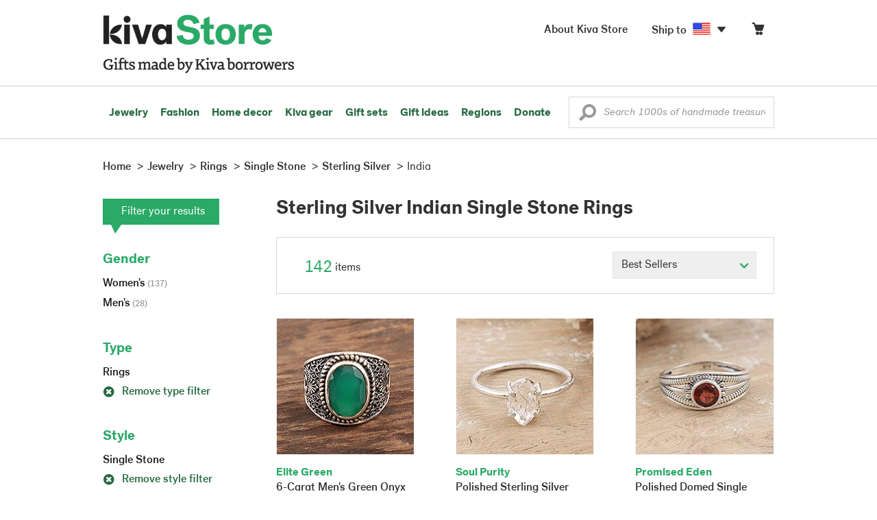

--- FILE ---
content_type: text/html;charset=UTF-8
request_url: https://store.kiva.org/jewelry/rings/single-stone/sterling-silver/india/
body_size: 19414
content:


	


<!DOCTYPE html>
<html lang="en">

<head>
	<meta charset="utf-8">
	<title>Kiva | Sterling Silver Indian Single Stone Rings</title>
	
	<meta name="description" content="Shopping Kiva's Sterling Silver Indian Single Stone Ring Collection helps Kiva expand our reach and create more opportunity for families around the world."/>
	<meta name="author" content="">
    <meta name="Keywords" content="" />
	<meta name="viewport" content="width=1024">
	

    
	
		<script>
			var serviceWorkerVars = {"matchPatternImage":"/assets/images/logo/20180328_kiva_store_logo|/assets/images/banners"};

			// service worker
			if ( "serviceWorker" in navigator ) {
				navigator.serviceWorker.register('/service-worker.js').then(function() {
					return navigator.serviceWorker.ready;
				}).then(function(reg) {
					// update control may be needed at some point
					// reg.update();
					reg.active.postMessage(JSON.stringify( serviceWorkerVars ));
				}).catch(function(error) {
					console.log('Error : ', error);
				});
			} else {
				console.log("no service worker")
			}
    	</script>
    

	
	
		<script type="application/ld+json">
		{
			"@context": "https://schema.org",
			"@type": "BreadcrumbList",
			"itemListElement": [
				
				{
					"@type": "ListItem",
					"position": 1,
					"name": "Home",
					"item": {
						"@type": "WebPage",
						"@id": "https://store.kiva.org/"
					}
				},
				
				{
					"@type": "ListItem",
					"position": 2,
					"name": "Jewelry",
					"item": {
						"@type": "WebPage",
						"@id": "/jewelry/"
					}
				},
				
				{
					"@type": "ListItem",
					"position": 3,
					"name": "Rings",
					"item": {
						"@type": "WebPage",
						"@id": "/jewelry/rings/"
					}
				},
				
				{
					"@type": "ListItem",
					"position": 4,
					"name": "Single Stone",
					"item": {
						"@type": "WebPage",
						"@id": "/jewelry/rings/single-stone/"
					}
				},
				
				{
					"@type": "ListItem",
					"position": 5,
					"name": "Sterling Silver",
					"item": {
						"@type": "WebPage",
						"@id": "/jewelry/rings/single-stone/sterling-silver/"
					}
				},
				
				{
					"@type": "ListItem",
					"position": 6,
					"name": "India",
					"item": {
						"@type": "WebPage",
						"@id": "/jewelry/rings/single-stone/sterling-silver/india/"
					}
				}
				
			]
		}
		</script>
	
	

	

	<!-- favicons -->
	<link rel="apple-touch-icon-precomposed" sizes="144x144" href="/assets/images/favicon/apple-touch-icon-144x144.png">
    <link rel="apple-touch-icon-precomposed" sizes="114x114" href="/assets/images/favicon/apple-touch-icon-114x114.png">
    <link rel="apple-touch-icon-precomposed" sizes="72x72" href="/assets/images/favicon/apple-touch-icon-72x72.png">
	<link rel="apple-touch-icon-precomposed" href="/assets/images/favicon/apple-touch-icon-57x57.png">
	<link rel="apple-touch-icon" href="/assets/images/favicon/apple-touch-icon-57x57.png">
	<link rel="icon" href="/assets/images/favicon/favicon.ico" />
	<!--[if IE]><link rel="shortcut icon" href="/assets/images/favicon/favicon.ico"><![endif]-->

	<!-- CSS -->
	
		<link href="//assets2.novica.net/common/css/bootstrap/3.1.1/bootstrap.css" rel="stylesheet" type="text/css" />
	
	<link href="/assets/css/main.css?activedate=20260125f" rel="stylesheet" type="text/css" />

	<!-- Core JS -->
	<script src="//assets1.novica.net/common/javascript/jquery/3.7.1/jquery.min.js" integrity="sha384-JCZ85lW1QjF1xm6AoWQHqtCkJ/7HKd9WvOD5YmiEtf0E/ctb8j2ErVlW61uGg10C" crossorigin="anonymous"></script>
	<script src="//assets1.novica.net/common/javascript/bootstrap/3.1.1/bootstrap.min.js" integrity="sha384-c0aGVNjSTTB1ZLJQn/ZB13qZRwGgBpaOKuaDvtpR7ZOYDqaLOzmfrAySBW5R6idt" crossorigin="anonymous"></script>

	<!-- site settings -->
	<script>
		var cookieMe = {
			read: function(cookieName) {
				var theCookie=""+document.cookie;
				theCookie = theCookie.toLowerCase();
				cookieName = cookieName.toLowerCase();
		 		var ind=theCookie.indexOf(cookieName);
		 		if (ind==-1 || cookieName=="") return "";
		 		var ind1=theCookie.indexOf(';',ind);
		 		if (ind1==-1) ind1=theCookie.length;
				return unescape(theCookie.substring(ind+cookieName.length+1,ind1));
			},
			set: function(cname, cvalue, expireit, nHrs) {
				if(expireit) {
					var cookieDate = new Date("January 1, 2000")
				} else {
					if(nHrs) {
						var cookieDate = new Date();
						var today = new Date();
						cookieDate.setTime(today.getTime() + 3600000*nHrs);
					} else {
						var cookieDate = new Date("January 1, 2199")
					}
				}
				var cookieString = cname + '=' + escape(cvalue) + ';SameSite=None;expires=' + cookieDate.toGMTString() + ';domain=.kiva.org;path=/;Secure';
				document.cookie = cookieString;
			}
		};
		var customerid = cookieMe.read("_customerid");
		var currentUnit = cookieMe.read("sitePreferences");
		
		
		function updateItemsPerPage(link,newval) {
			//cookieMe.set("PREFLIST",newval)
			location.href = link.href;
		}

		var appRoot = "/";
		var siteRoot = "/";
		var templateRoot = '/assets/javascript/core/templates/';
		var _siteSetting = $.parseJSON($.ajax( {type:"GET", url:"/config/siteSettings.json", dataType:"json", async:false } ).responseText);
		_siteSetting.root = 'https://store.kiva.org/';
		_siteSetting.rootSecure = 'https://secure.store.kiva.org/';
		var favoriteStatus = { item:{}, artist:{} };
		var assetStamp = '20260125a';
	</script>
	<script src="/assets/javascript/core/clientcheck.js?activedate=20260125f"></script>
	<script src="/assets/javascript/core/lib.js?activedate=20260125f"></script>
	<script src="//assets1.novica.net/common/javascript/js-template/doT.min.js" integrity="sha384-tJGbTBUGsDsPF51ez/AGHdA2q8z4k7KYvjsx3eaKIioWzMaRnKa7Znil/LF8Wqsz" crossorigin="anonymous"></script>
	<script src="//assets1.novica.net/common/javascript/jscroll/jScrollPane.min.js" integrity="sha384-XHjzJRQ01pOt1L6aYBv7IlMRkAGyssAvY/IPYtIulYmP2gq1MwI5oTkSHxZy4Hr2" crossorigin="anonymous"></script>
	<script src="//assets1.novica.net/common/javascript/jquery-expander/jquery.expander.min.js" integrity="sha384-J52APSW7MwP5eQww4yRq3+htBjhRS8IOEHga7EhbwCqV5NlWZiEJMy13nRLbRZ7P" crossorigin="anonymous"></script>
	<script type="text/javascript">
		// tagmanager vars
		dataLayer = [{
			'visitorId': customerid,
			'pageType': 'category',
			'subdomainName': 'store',
			'productID': '',
			
			'site_section': 'jewelry',
			
			
			'product_name': [''],
			
			
			'product_price': [''],
			
			
			'product_category': [''],
			
			'categories': 'jewelry, rings, single stone sterling-silver india',
			'transactionProducts': [],
			'instanceID': '4'
		}];
	</script>
	<!-- Google Tag Manager -->
	<script>(function(w,d,s,l,i){w[l]=w[l]||[];w[l].push({'gtm.start':
	new Date().getTime(),event:'gtm.js'});var f=d.getElementsByTagName(s)[0],
	j=d.createElement(s),dl=l!='dataLayer'?'&l='+l:'';j.async=true;j.src=
	'https://www.googletagmanager.com/gtm.js?id='+i+dl;f.parentNode.insertBefore(j,f);
	})(window,document,'script','dataLayer','GTM-KWMQ7RP');</script>
	<!-- End Google Tag Manager -->	
		
	
	
	
	

	
	

	

	
		<!-- Other JS asset -->
		
			<script src="/assets/javascript/libs/jquery-tinysort/jquery.tinysort.min.js?activedate=20260125f"></script>
		
	

</head>
<body id="shop" class="category jewelry rings style-single-stone material-sterling-silver regionname-india">
<!-- Google Tag Manager (noscript) -->
<noscript><iframe src="https://www.googletagmanager.com/ns.html?id=GTM-KWMQ7RP"
height="0" width="0" style="display:none;visibility:hidden"></iframe></noscript>
<!-- End Google Tag Manager (noscript) -->


<header>
	<div id="logo" class="border-b2">
		<div class="container-np">
			<div class="row global-nav">
				<div class="col-xs-6 stretch">
					<ul class="nostyle global-flyout clearfix">
						<li class="pull-left">
							<a href="/" class="brand block" id="hdr-logo">
								
									<img src="/assets/images/logo/kiva_store_logo_black_large.png" width="280" border="0" alt="Kiva Store" class="m-hide">
									<img src="/assets/images/logo/kiva_store_logo_black_small.png" width="200" border="0" alt="Kiva Store" class="hide m-show">
									
								
							</a>
						</li>
						<li class="pull-right m-show hide">
							<a href="/about/" id="aboutKivaStore" class="brand block">About</a>
						</li>
				
					</ul>
				</div>
				<div class="col-xs-6 pad-t3 m-pad-t0 stretch">
					<ul id="cart-account-flyout" class="nostyle global-flyout">
						
						<li id="cart-flyout" class="pull-right text-right delayedload show-flyout has-flyout" data-contenttype="cartheader">
							<a href="/cart/" id="headercart" aria-label="Click to view items in your cart"><span class="cartitemamount rel top1- size16 m-size20"></span><i class="ss-cart size18 rel top03 m-marg-l03 m-size22"></i></a>
						</li>
						
						<li id="shipToCountry" class="pull-right delayedload m-hidden" data-contenttype="shiptocountry">
							<a href="/session/shipTo/" class="shipToLink clickaction" data-actiontype="dialog" data-modaltype="_default" data-country="US" onclick="return false;" rel="nofollow"><span class="size16 marg-r05">Ship to </span><i class="shipToFlag flag-icon flag-sm va-m" style="opacity:0;"></i><i class="icon-caret-down size28"></i></a>
						</li>
						<li id="aboutKivaStore" class="pull-right m-hidden">
							<a href="/about/" class="">
						       <span class="size16 marg-r05">About Kiva Store</span>
						    </a>
						</li>
						
					</ul>
				</div>
			</div>
		</div>
	</div>
	<div id="header-nav" class="border-b2">
		<div class="container-np clearfix rel m-nopad m-nomarg">
			
			<nav id="main-menu" class="pull-left clearfix stretch">
				<ul id="header-main-flyout" class="clearfix nostyle show-flyout-parent mainnav collapse navbar-collapse">
					<li class="has-flyout nav-shop-li">
						<a class="nav-level-1 m-show" href="javascript:void(0)" rel="nofollow">Shop</a>
						<ul class="nav-shop nopadding" aria-haspopup="true" aria-expanded="false">
							

	<li id="jewelry" class="has-flyout">
		<a href="https://store.kiva.org/jewelry/" aria-haspopup="true" aria-expanded="false">Jewelry</a>
		<div class="main-menu-flyout menu-flyout m-collapse">
			<ul class="row">
				<li class="col-sm-3">
					<ul class="hide m-show m-all-link"><li><a href="/jewelry/" class="flyout-hdr loadlink">All jewelry</a></li></ul>
					<h3><a href="/jewelry/womens/" class="flyout-hdr">Women's</a> <span class="hide m-show m-drop-icon"><i class="ss-navigatedown green size18"></i></span></h3>
					<ul class="sublinks m-collapse">
						<li><a href="/jewelry/anklets/" data-featuredimage="15/p194153_1.jpg" class="loadlink">Anklets</a></li>
						<li><a href="/jewelry/bracelets/" data-featuredimage="10/p201042_1.jpg" class="loadlink">Bracelets</a></li>
						<li><a href="/jewelry/brooches/" data-featuredimage="10/p222420_1.jpg" class="loadlink">Brooches</a></li>
						<li><a href="/jewelry/earrings/" data-featuredimage="9/p219854_1.jpg" class="loadlink">Earrings</a></li>
						<li><a href="/jewelry-boxes/" data-featuredimage="10/p184425_1.jpg" class="loadlink">Jewelry boxes</a></li>
						<li><a href="/jewelry/jewelry-sets/" data-featuredimage="15/p123206_1.jpg" class="loadlink">Jewelry sets</a></li>
						<li><a href="/jewelry/necklaces/" data-featuredimage="10/p193663_1.jpg" class="loadlink">Necklaces</a></li>
						<li><a href="/jewelry/rings/" data-featuredimage="10/p139361_1.jpg" class="loadlink">Rings</a></li>
					</ul>
				</li>
				<li class="col-sm-3">
					<h3><a href="/jewelry/mens/" class="flyout-hdr">Men's</a><span class="hide m-show m-drop-icon"><i class="ss-navigatedown green size18"></i></span></h3>
					<ul class="sublinks m-collapse">
						<li><a href="/jewelry/mens/bracelets/" data-featuredimage="10/p231616_1.jpg" class="loadlink">Bracelets</a></li>
						<li><a href="/jewelry/mens/necklaces/" data-featuredimage="4/p211614_1.jpg" class="loadlink">Necklaces</a></li>
						<li><a href="/jewelry/mens/rings/" data-featuredimage="10/p226651_1.jpg" class="loadlink">Rings</a></li>
					</ul>
					<h3><a href="javascript:void(0);" class="flyout-hdr" rel="nofollow">Materials</a> <span class="hide m-show m-drop-icon"><i class="ss-navigatedown green size18"></i></span></h3>
					<ul class="sublinks m-collapse">
						<li><a href="/jewelry/beaded/" data-featuredimage="9/p217568_1.jpg" class="loadlink">Beads</a></li>
						<li><a href="/jewelry/gold/" data-featuredimage="9/p231940_1.jpg" class="loadlink">Gold</a></li>
						<li><a href="/jewelry/leather/" data-featuredimage="9/p146634_1.jpg" class="loadlink">Leather</a></li>
						<li><a href="/jewelry/silver/" data-featuredimage="9/p140525_1.jpg" class="loadlink">Silver</a></li>
					</ul>
				</li>
				<li class="col-sm-3">
					<h3><a href="javascript:void(0);" class="flyout-hdr" rel="nofollow">Special collections</a> <span class="hide m-show m-drop-icon"><i class="ss-navigatedown green size18"></i></span></h3>
					<ul class="sublinks m-collapse">
						<li><a href="/jewelry/animal-themed/" data-featuredimage="10/p216655_1.jpg" class="loadlink">Animal themed</a></li>
						<li><a href="/jewelry/birthstone/" data-featuredimage="15/p163207_1.jpg" class="loadlink">Birthstones</a></li>
						<li><a href="/jewelry/bohemian/" data-featuredimage="9/p200073_1.jpg" class="loadlink">Bohemian</a></li>
						<li><a href="/jewelry/bridal/" data-featuredimage="10/p183586_1.jpg" class="loadlink">Bridal jewelry</a></li>
						<li><a href="/jewelry/cross/" data-featuredimage="10/p144013_1.jpg" class="loadlink">Crosses</a></li>
						<li><a href="/jewelry/eco-friendly/" data-featuredimage="5/p219328_1.jpg" class="loadlink">Eco-friendly</a></li>
						<li><a href="/jewelry/heart/" data-featuredimage="4/p111051_1.jpg" class="loadlink">Hearts</a></li>
						<li><a href="/jewelry/hill-tribe/" data-featuredimage="9/p140540_1.jpg" class="loadlink">Hill tribe</a></li>
					</ul>
				</li>
				<li class="col-sm-3 pic">
					<div class="menu-flyout-image">
						<img src="//images1.novica.net/pictures/9/p285146_1.jpg" class="mainmenu-featuredimage" border="0" alt="jewelry">
					</div>
					<div class="marg-t2"><img src="/assets/images/kiva-store-powered-by-novica.png" class="" border="0" alt="Powered by NOVICA" /></div>
				</li>
			</ul>
		</div>
		<span class="hide m-show m-drop-icon"><i class="ss-navigatedown green size18"></i></span>
	</li>
	<li id="fashion" class="has-flyout">
		<a href="/fashion/" aria-haspopup="true" aria-expanded="false">Fashion</a>
		<div class="main-menu-flyout menu-flyout m-collapse">
			<ul class="row">
				<li class="col-sm-3">
					<ul class="hide m-show m-all-link"><li><a href="/fashion/" class="flyout-hdr loadlink">All fashion</a></li></ul>
					<h3><a href="/clothing/womens/" class="flyout-hdr">Women's clothing</a> <span class="hide m-show m-drop-icon"><i class="ss-navigatedown green size18"></i></span></h3>
					<ul class="sublinks m-collapse">
						<li><a href="/clothing/womens/cardigans/" data-featuredimage="4/p190113_1.jpg" class="loadlink">Cardigans</a></li>
						<li><a href="/clothing/womens/dresses/" data-featuredimage="15/p231721_1.jpg" class="loadlink">Dresses</a></li>
						<li><a href="/clothing/womens/jackets-and-coats/" data-featuredimage="4/p259909_1.jpg" class="loadlink">Jackets</a></li>
						<li><a href="/clothing/womens/ponchos/" data-featuredimage="4/p96420_1.jpg" class="loadlink">Ponchos</a></li>
						<li><a href="/clothing/womens/robes/" data-featuredimage="10/p204334_1.jpg" class="loadlink">Robes</a></li>
						<li><a href="/clothing/womens/skirts/" data-featuredimage="9/p214679_1.jpg" class="loadlink">Skirts</a></li>
						<li><a href="/clothing/womens/tops/" data-featuredimage="15/p272867_1.jpg" class="loadlink">Tops</a></li>
						<li><a href="/clothing/womens/pants/" data-featuredimage="10/p257736_1.jpg" class="loadlink">Pants</a></li>
						<li><a href="/clothing/womens/tunics/" data-featuredimage="15/p239440_1.jpg" class="loadlink">Tunics</a></li>
						<li><a href="/clothing/womens/wraps-and-ruanas/" data-featuredimage="4/p159521_1.jpg" class="loadlink">Wraps</a></li>
					</ul>
				</li>
				<li class="col-sm-3 newcolappendafter">
					<h3><a href="/accessories/womens/" class="flyout-hdr">Women's accessories</a> <span class="hide m-show m-drop-icon"><i class="ss-navigatedown green size18"></i></span></h3>
					<ul class="sublinks m-collapse">
						<li><a href="/accessories/womens/belts/" data-featuredimage="10/p176538_1.jpg" class="loadlink">Belts</a></li>
						
						<li><a href="/accessories/womens/gloves/" data-featuredimage="4/p174637_1.jpg" class="loadlink">Gloves</a></li>
						<li><a href="/accessories/womens/hats/" data-featuredimage="4/p161022_1.jpg" class="loadlink">Hats</a></li>
						<li><a href="/accessories/womens/scarves/" data-featuredimage="10/p133184_1.jpg" class="loadlink">Scarves</a></li>
						<li><a href="/accessories/womens/shawls/" data-featuredimage="10/p184472_1.jpg" class="loadlink">Shawls</a></li>
						
					</ul>
					<h3><a href="/clothing/mens/" class="flyout-hdr">Men's fashion</a> <span class="hide m-show m-drop-icon"><i class="ss-navigatedown green size18"></i></span></h3>
					<ul class="sublinks m-collapse">
						<li><a href="/accessories/mens/" data-featuredimage="15/p255130_1.jpg" class="loadlink">Accessories</a></li>
						<li><a href="/handbags/mens/" data-featuredimage="4/p250404_1.jpg" class="loadlink">Bags</a></li>
						<li><a href="/clothing/mens/" data-featuredimage="4/p201787_1.jpg" class="loadlink">Clothing</a></li>
						<li><a href="/accessories/mens/cufflinks/" data-featuredimage="15/p147275_1.jpg" class="loadlink">Cuff links</a></li>
					</ul>
				</li>
				<li class="col-sm-3">
					<h3><a href="/handbags/" class="flyout-hdr">Handbags</a> <span class="hide m-show m-drop-icon"><i class="ss-navigatedown green size18"></i></span></h3>
					<ul class="sublinks m-collapse">
						<li><a href="/handbags/clutches/" data-featuredimage="10/p253179_1.jpg" class="loadlink">Clutches</a></li>
						<li><a href="/handbags/cotton/" data-featuredimage="9/p218122_1.jpg" class="loadlink">Cotton bags</a></li>
						<li><a href="/handbags/leather/" data-featuredimage="7/p195642_1.jpg" class="loadlink">Leather bags</a></li>
						<li><a href="/handbags/shoulder-bags/" data-featuredimage="9/p201108_1.jpg" class="loadlink">Shoulder bags</a></li>
						<li><a href="/handbags/tote/" data-featuredimage="27/p241524_1.jpg" class="loadlink">Totes</a></li>
						<li><a href="/handbags/travel-bags-and-accessories/" data-featuredimage="7/p164804_1.jpg" class="loadlink">Travel bags</a></li>
						<li><a href="/handbags/upcycled/" data-featuredimage="27/p182833_1.jpg" class="loadlink">Upcycled</a></li>
					</ul>
					<h3><a href="javascript:void(0);" class="flyout-hdr" rel="nofollow">Collections</a> <span class="hide m-show m-drop-icon"><i class="ss-navigatedown green size18"></i></span></h3>
					<ul class="sublinks m-collapse">
						<li><a href="/fashion/alpaca/" data-featuredimage="4/p198136_1.jpg" class="loadlink">Alpaca</a></li>
						<li><a href="/fashion/batik/" data-featuredimage="10/p141072_1.jpg" class="loadlink">Batik</a></li>
						<li><a href="/fashion/bohemian/" data-featuredimage="" class="loadlink">Bohemian</a></li>
					</ul>
				</li>
				<li class="col-sm-3 pic">
					<div class="menu-flyout-image">
						<img src="//images1.novica.net/pictures/4/p450429_1.jpg" class="mainmenu-featuredimage" border="0" alt="Fashion">
					</div>
					<div class="marg-t2"><img src="/assets/images/kiva-store-powered-by-novica.png" class="" border="0" alt="Powered by NOVICA" /></div>
				</li>
			</ul>
		</div>
		<span class="hide m-show m-drop-icon"><i class="ss-navigatedown green size18"></i></span>
	</li>
	<li id="home-decor" class="has-flyout">
		<a href="/home-decor/" aria-haspopup="true" aria-expanded="false">Home decor</a>
		<div class="main-menu-flyout menu-flyout m-collapse">
			<ul class="row">
				<li class="col-sm-3">
					<ul class="hide m-show m-all-link"><li><a href="/home-decor/" class="flyout-hdr loadlink">All home decor</a></li></ul>
					<h3><a href="javascript:void(0);" class="flyout-hdr" rel="nofollow">Home Accessories</a> <span class="hide m-show m-drop-icon"><i class="ss-navigatedown green size18"></i></span></h3>
					<ul class="sublinks m-collapse">
						<li><a href="/home-decor/candle-holders/" data-featuredimage="9/p229882_1.jpg" class="loadlink">Candle holders</a></li>
						<li><a href="/home-decor/chess-sets-games/" data-featuredimage="7/p201674_1.jpg" class="loadlink">Chess sets &amp; games</a></li>
						<li><a href="/holiday-decor-and-ornaments/" data-featuredimage="10/p248153_1.jpg" class="loadlink">Christmas decorations</a></li>
						<li><a href="/home-decor/decor-accessories/decorative-boxes/" data-featuredimage="9/p218521_1.jpg" class="loadlink">Decorative boxes</a></li>
						<li><a href="/home-decor/masks/" data-featuredimage="5/p214386_1.jpg" class="loadlink">Masks</a></li>
						<li><a href="/home-decor/mirrors/" data-featuredimage="15/p216884_1.jpg" class="loadlink">Mirrors</a></li>
						<li><a href="/musical-instruments/" data-featuredimage="4/p97696_1.jpg" class="loadlink">Musical instruments</a></li>
						<li><a href="/home-decor/decor-accessories/photo-frames/" data-featuredimage="15/p243754_1.jpg" class="loadlink">Picture frames</a></li>
						<li><a href="/home-decor/sculpture/" data-featuredimage="10/p215169_1.jpg" class="loadlink">Sculptures &amp; carvings</a></li>
						<li><a href="/home-decor/tableware/table-linens/" data-featuredimage="27/p228836_1.jpg" class="loadlink">Table linens</a></li>
						<li><a href="/home-decor/tableware/" data-featuredimage="7/p15881_1.jpg" class="loadlink">Tableware</a></li>
						<li><a href="/home-decor/vases/" data-featuredimage="9/p79466_1.jpg" class="loadlink">Vases</a></li>
					</ul>
				</li>
				<li class="col-sm-3 newcolappendafter">
					<h3><a href="javascript:void(0);" class="flyout-hdr" rel="nofollow">Home furnishings</a> <span class="hide m-show m-drop-icon"><i class="ss-navigatedown green size18"></i></span></h3>
					<ul class="sublinks m-collapse">
						<li><a href="/home-decor/furniture/" data-featuredimage="15/p220327_1.jpg" class="loadlink">Furniture</a></li>
						<li><a href="/home-decor/hammock/" data-featuredimage="7/p108904_1.jpg" class="loadlink">Hammocks</a></li>
						<li><a href="/paintings/" data-featuredimage="4/p183772_1.jpg" class="loadlink">Paintings</a></li>
						<li><a href="/home-decor/pillows-and-throws/" data-featuredimage="15/p196179_1.jpg" class="loadlink">Pillows &amp; throws</a></li>
						<li><a href="/home-decor/area-rugs/" data-featuredimage="7/p174674_1.jpg" class="loadlink">Rugs</a></li>
						<li><a href="/home-decor/wall-decor/" data-featuredimage="10/p190270_1.jpg" class="loadlink">Wall decor</a></li>
					</ul>
					<h3><a href="javascript:void(0);" class="flyout-hdr" rel="nofollow">Collections</a> <span class="hide m-show m-drop-icon"><i class="ss-navigatedown green size18"></i></span></h3>
					<ul class="sublinks m-collapse">
						<li><a href="/home-decor/archaeological/" data-featuredimage="27/p179127_1.jpg" class="loadlink">Archaelogical</a></li>
						<li><a href="/home-decor/east-meets-west/" data-featuredimage="10/p208299_1.jpg" class="loadlink">East meets west</a></li>
						<li><a href="/home-decor/eco-friendly/" data-featuredimage="10/p212961_1.jpg" class="loadlink">Eco-friendly</a></li>
					</ul>
				</li>
				<li class="col-sm-3">
					<h3><a href="javascript:void(0);" class="flyout-hdr" rel="nofollow">Shop by region</a> <span class="hide m-show m-drop-icon"><i class="ss-navigatedown green size18"></i></span></h3>
					<ul class="sublinks m-collapse">
						
						
							<li><a href="/home-decor/bali-and-java/" data-featuredimage="10/p252499_1.jpg" class="loadlink">Bali &amp; Java</a></li>
						
							<li><a href="/home-decor/brazil/" data-featuredimage="2/p207611_1.jpg" class="loadlink">Brazil</a></li>
						
							<li><a href="/home-decor/central-america/" data-featuredimage="27/p178888_1.jpg" class="loadlink">Central America</a></li>
						
							<li><a href="/home-decor/india/" data-featuredimage="15/p203714_1.jpg" class="loadlink">India</a></li>
						
							<li><a href="/home-decor/mexico/" data-featuredimage="7/p195956_1.jpg" class="loadlink">Mexico</a></li>
						
							<li><a href="/home-decor/thailand/" data-featuredimage="9/p178289_1.jpg" class="loadlink">Thailand</a></li>
						
							<li><a href="/home-decor/andes/" data-featuredimage="4/p128101_1.jpg" class="loadlink">The Andes</a></li>
						
							<li><a href="/home-decor/west-africa/" data-featuredimage="5/p28510_1.jpg" class="loadlink">West Africa</a></li>
						
					</ul>
				</li>
				<li class="col-sm-3 pic">
					<div class="menu-flyout-image">
						<img src="//images1.novica.net/pictures/7/p402446_1.jpg" class="mainmenu-featuredimage" border="0" alt="Home">
					</div>
					<div class="marg-t2"><img src="/assets/images/kiva-store-powered-by-novica.png" class="" border="0" alt="Powered by NOVICA" /></div>
				</li>
			</ul>
		</div>
		<span class="hide m-show m-drop-icon"><i class="ss-navigatedown green size18"></i></span>
	</li>
	<li id="kiva-gear" class="no-flyout">
		<a href="/kiva-gear/">Kiva gear</a>
	</li>
	<li id="kiva-gift-sets" class="no-flyout">
		<a href="/kiva-gift-sets/">Gift sets</a>
	</li>

	
		<li id="all-gifts" class="has-flyout">
			<a href="https://store.kiva.org/unique-gifts/" aria-haspopup="true" aria-expanded="false">Gift ideas</a>
			<div class="main-menu-flyout menu-flyout m-collapse">
				<ul class="row">
					<li class="col-sm-3">
						<ul class="hide m-show m-all-link"><li><a href="https://store.kiva.org/unique-gifts/" class="flyout-hdr loadlink">All gifts</a></li></ul>
						<h3><a href="javascript:void(0);" class="flyout-hdr" rel="nofollow">Occasions</a> <span class="hide m-show m-drop-icon"><i class="ss-navigatedown green size18"></i></span></h3>
						<ul class="sublinks m-collapse">
							<li><a href="https://store.kiva.org/anniversary-gifts/" data-featuredimage="10/p163615_1.jpg" class="loadlink">Anniversary</a></li>
							<li><a href="https://store.kiva.org/corporate-gifts/" data-featuredimage="4/p192195_1.jpg" class="loadlink">Corporate gifts</a></li>
							<li><a href="https://store.kiva.org/unique-gifts/gifts-for-dad/" data-featuredimage="7/p184608_1.jpg" class="loadlink">Father's day</a></li>
							<li><a href="https://store.kiva.org/good-luck-gifts/" data-featuredimage="15/p195669_1.jpg" class="loadlink">Good luck gifts</a></li>
							<li><a href="https://store.kiva.org/unique-gifts/graduation-gifts/" data-featuredimage="27/p193605_1.jpg" class="loadlink">Graduation</a></li>
							<li><a href="https://store.kiva.org/unique-gifts/housewarming-gifts/" data-featuredimage="10/p145101_1.jpg" class="loadlink">Housewarming</a></li>
							<li><a href="https://store.kiva.org/unique-gifts/womens/gifts-for-mom/" data-featuredimage="9/p203284_1.jpg" class="loadlink">Mother's day</a></li>
							<li><a href="https://store.kiva.org/valentines-day-gifts/" data-featuredimage="10/p175970_1.jpg" class="loadlink">Valentine's day</a></li>
							<li><a href="https://store.kiva.org/wedding-collection/" data-featuredimage="7/p157062_1.jpg" class="loadlink">Wedding</a></li>
						</ul>
					</li>
					<li class="col-sm-3">
						<h3><a href="javascript:void(0);" class="flyout-hdr" rel="nofollow">Interests</a> <span class="hide m-show m-drop-icon"><i class="ss-navigatedown green size18"></i></span></h3>
						<ul class="sublinks m-collapse">
							<li><a href="https://store.kiva.org/unique-gifts/animals/" data-featuredimage="9/p213959_1.jpg" class="loadlink">For animal lovers</a></li>
							<li><a href="https://store.kiva.org/unique-gifts/bohemian-style/" data-featuredimage="10/p410515_1.jpg" class="loadlink">For bohemian style</a></li>
							<li><a href="https://store.kiva.org/unique-gifts/cooking/" data-featuredimage="27/p208347_1.jpg" class="loadlink">For cooking enthusiasts</a></li>
							
							<li><a href="https://store.kiva.org/unique-gifts/gardening/" data-featuredimage="27/p180385_1.jpg" class="loadlink">For gardeners</a></li>
							
							<li><a href="https://store.kiva.org/unique-gifts/travel/" data-featuredimage="4/p87769_1.jpg" class="loadlink">For travelers</a></li>
							
							<li><a href="https://store.kiva.org/unique-gifts/wine-and-champagne/" data-featuredimage="4/p230006_1.jpg" class="loadlink">For wine lovers</a></li>
							<li><a href="https://store.kiva.org/unique-gifts/yoga-and-meditation/" data-featuredimage="10/p182535_1.jpg" class="loadlink">For yoga lovers</a></li>
						</ul>
					</li>
					<li class="col-sm-3">
						<h3><a href="javascript:void(0);" class="flyout-hdr" rel="nofollow">Recipients &amp; Price</a> <span class="hide m-show m-drop-icon"><i class="ss-navigatedown green size18"></i></span></h3>
						<ul class="sublinks m-collapse">
							<li><a href="https://store.kiva.org/unique-gifts/gifts-for-dad/" data-featuredimage="4/p156364_1.jpg" class="loadlink">Gifts for dad</a></li>
							<li><a href="https://store.kiva.org/unique-gifts/gifts-for-her/" data-featuredimage="10/p188079_1.jpg" class="loadlink">Gifts for her</a></li>
							<li><a href="https://store.kiva.org/unique-gifts/gifts-for-him/" data-featuredimage="15/p239240_1.jpg" class="loadlink">Gifts for him</a></li>
							<li><a href="https://store.kiva.org/unique-gifts/gifts-for-mom/" data-featuredimage="10/p219291_1.jpg" class="loadlink">Gifts for mom</a></li>
							<li class="m-hidden">&nbsp;</li>
							<li><a href="https://store.kiva.org/unique-gifts/under-$20/" data-featuredimage="" class="loadlink">Under $20</a></li>
							<li><a href="https://store.kiva.org/unique-gifts/$20-to-$40/" data-featuredimage="" class="loadlink">$20 to $40</a></li>
							<li><a href="https://store.kiva.org/unique-gifts/$40-to-$60/" data-featuredimage="" class="loadlink">$40 to $60</a></li>
							<li><a href="https://store.kiva.org/unique-gifts/$60-to-$100/" data-featuredimage="" class="loadlink">$60 to $100</a></li>
							<li><a href="https://store.kiva.org/unique-gifts/$100-to-$200/" data-featuredimage="" class="loadlink">$100 to $200</a></li>
							<li><a href="https://store.kiva.org/unique-gifts/over-$200/" data-featuredimage="" class="loadlink">Over $200</a></li>
						</ul>
					</li>
					<li class="col-sm-3 pic">
						<div class="menu-flyout-image">
							<img src="//images1.novica.net/pictures/10/p163615_1.jpg" class="mainmenu-featuredimage" border="0" alt="Gifts" />
						</div>
						<div class="marg-t2"><img src="/assets/images/kiva-store-powered-by-novica.png" class="" border="0" alt="Powered by NOVICA" /></div>
					</li>
				</ul>
			</div>
			<span class="hide m-show m-drop-icon"><i class="ss-navigatedown green size18"></i></span>
		</li>
	
	
	<li id="regions" class="has-flyout">
		<a href="/newarrivals/" aria-haspopup="true" aria-expanded="false">Regions</a>
		<div class="main-menu-flyout menu-flyout m-collapse">
			<ul class="row">
				<li class="col-sm-9 pic">
					<div class="menu-flyout-image" id="regionmoodpic">
						<img src="/assets/images/sectionMenu/regions/region-default.png" id="mainmenu-featuredimage-region-placeholder" border="0" alt="Home">
						<img src="/assets/images/trans.png" id="mainmenu-featuredimage-region" border="0" alt="">
					</div>
				</li>
				<li class="col-sm-3 pad-t35 m-nopad">
					<h3><a href="javascript:void(0);" class="flyout-hdr" rel="nofollow">Global Regions</a> <span class="hide m-show m-drop-icon"><i class="ss-navigatedown green size18"></i></span></h3>
					<ul class="sublinks m-collapse">
						
						
							<li class="loadlink"><a href="/bali-and-java/" class="showfeaturedimage" data-targetimageid="mainmenu-featuredimage-region" data-sourceimage="/assets/images/sectionMenu/regions/bali-and-java-region2018.jpg">Bali &amp; Java</a></li>
						
							<li class="loadlink"><a href="/central-america/" class="showfeaturedimage" data-targetimageid="mainmenu-featuredimage-region" data-sourceimage="/assets/images/sectionMenu/regions/central-america-region2018.jpg">Central America</a></li>
						
							<li class="loadlink"><a href="/india/" class="showfeaturedimage" data-targetimageid="mainmenu-featuredimage-region" data-sourceimage="/assets/images/sectionMenu/regions/india-region2018.jpg">India</a></li>
						
							<li class="loadlink"><a href="/mexico/" class="showfeaturedimage" data-targetimageid="mainmenu-featuredimage-region" data-sourceimage="/assets/images/sectionMenu/regions/mexico-region2018.jpg">Mexico</a></li>
						
							<li class="loadlink"><a href="/thailand/" class="showfeaturedimage" data-targetimageid="mainmenu-featuredimage-region" data-sourceimage="/assets/images/sectionMenu/regions/thailand-region2018.jpg">Thailand</a></li>
						
							<li class="loadlink"><a href="/andes/" class="showfeaturedimage" data-targetimageid="mainmenu-featuredimage-region" data-sourceimage="/assets/images/sectionMenu/regions/andes-region2018.jpg">The Andes</a></li>
						
							<li class="loadlink"><a href="/west-africa/" class="showfeaturedimage" data-targetimageid="mainmenu-featuredimage-region" data-sourceimage="/assets/images/sectionMenu/regions/westafrica-region2018.jpg">West Africa</a></li>
						
					</ul>
				</li>				
			</ul>
		</div>
		<span class="hide m-show m-drop-icon"><i class="ss-navigatedown green size18"></i></span>
	</li>
	<li id="donate" class="no-flyout"><a href="/donate/">Donate</a></li>

						</ul>
					</li>
					
					
					
					<li class="m-show"><a class="nav-level-1" href="https://store.kiva.org/help/">Help</a></li>					
					
					
					<li id="shipToCountry" class="m-show delayedload" data-contenttype="shiptocountry">
						<a href="/session/shipTo/" class="shipToLink clickaction nav-level-1" data-actiontype="dialog" data-modaltype="_default" data-country="US" onclick="return false;" rel="nofollow"><span class="size16 marg-r3">Ship to </span><i class="shipToFlag flag-icon flag-lr va-m"></i></a>
						<span class="m-drop-icon"><i class="ss-navigatedown green size18"></i></span>
				</ul>
				<button type="button" id="mobile-menubar" class="mobile-menubar pull-left navbar-toggle collapsed" data-toggle="collapse" data-target="#header-main-flyout" aria-expanded="false">
					<i class="ss-menu"></i><span class="storeMenu"></span><i class="ss-delete green"></i>
	    		</button>
	    		
			</nav>
			<div id="header-search" class="pull-right stretch">
				

	<form id="headerSearch" name="headerSearch" action="" class="sitesearch m-nopad rel" role="search">
		<div class="input-group">
			<input name="keywordHeader" type="text" id="keywordHeader" placeholder="Search 1000s of handmade treasures" value="" class="searchkeyword form-control italic kivagrot-medium" autocomplete="off" aria-label="Enter a search keyword">
			
			<span class="search-icon size24" role="button" tabindex="0"><i class="ss-search va-m"></i></span>
		</div>
	</form>

			</div>
		</div>
	</div>
</header>


<div class="container-fluid pad-lr0" role="main">
	<div class="main-page">
		






<script>
	var relatedCollectionTitle = "Sterling Silver Indian Single Stone Rings";
</script>
<div class="itemlist-container container clearfix pad-lr0 m-pad-h2">
	<div class="row">
		<div class="col-xs-12">
			


	<ol class="breadcrumb m-hidden" role="navigation" aria-label="Breadcrumb">
		<li><a href="/"><span>Home</span></a></li>
		
			
				
				
				
				
				
					
				
				
				
					<li><a href="/jewelry/"><span>Jewelry</span></a></li>
				
				
			
		
			
				
				
				
				
				
					
				
				
				
					<li><a href="/jewelry/rings/"><span>Rings</span></a></li>
				
				
			
		
			
				
				
				
				
				
					
				
				
				
					<li><a href="/jewelry/rings/single-stone/"><span>Single Stone</span></a></li>
				
				
			
		
			
				
				
				
				
				
					
				
				
				
					<li><a href="/jewelry/rings/single-stone/sterling-silver/"><span>Sterling Silver</span></a></li>
				
				
			
		
			
				
				
				
				
				
					
				
				
				
					<li id="aSelectedNav"><span>India</span></li>
				
				
			
		
	</ol>

		</div>

	    <!-- product list -->
		<div class="col-xs-9 pull-right stretch">
			<div class="row">
				<div class="col-xs-12">
					<h1 class="size28 m-size20 m-pad-t2">Sterling Silver Indian Single Stone Rings</h1>
					
				</div>
				<div class="col-xs-1 m-hide">
				</div>
			</div>
			
			
			
			
				






		
	
<style>
	.thumbs img.selected {
		opacity:1;
		cursor:default;
		border:2px solid #d2d2d2;
		padding:0;
	}
	.thumbs img {
		margin: 0 3px;
		border:1px solid #EAEAEA;
		opacity:0.7;
		cursor: pointer;
		padding:1px;
	}
	.col-xs-4 .product-container { width: 202px; height: 350px; position: relative; margin:0 auto; }
	
	/*a.productnamelink p { height:60px; }*/
</style>








	<div class="pagination-bar bg-white clearfix m-hidden">
		
	
		<div class="total-items"><span class="green size24 letter-spacing-02e- pull-left" role="heading">142</span> <span class="itemcounttext pull-left">items</span></div>
	
	<div class="items-sort">
		
	<select id="" class="form-control checkout-select" name="sort" onchange="location.href=this.options[this.selectedIndex].value;" aria-label="Click to select a sort by option">
		<option value="/jewelry/rings/single-stone/sterling-silver/india/" SELECTED>Best Sellers</option>
		
        <option value="/jewelry/rings/single-stone/sterling-silver/india/pg-sortby-price/">Price: lowest to highest</option>
		
        <option value="/jewelry/rings/single-stone/sterling-silver/india/pg-sortby-price-desc/">Price: highest to lowest</option>
		
        <option value="/jewelry/rings/single-stone/sterling-silver/india/pg-sortby-newest/">Newest arrivals</option>
		
	</select>

	</div>

	</div>




	<div id="category-filter-flyout" class="row m-marg-b4 hide m-show">
		<div class="m-col-xs-6 pull-left category-filter-nav m-hidden" data-role="filter-main-flyout">
			<button class="btn btn-primary btn-block size18 filterBy"><span>Filters</span></button>
		</div>
		<div class="m-col-xs-6 pull-left category-filter-nav m-hidden" data-role="sortby-main-flyout">
			<button class="btn btn-primary btn-block size18 sortBy"><span>Sort By</span></button>
		</div>
	</div>


<!-- product list -->
<div id="product-list" class="categories-items">

	<div class="row fit-imgs imglisting-type-3">
	
			<div class="col-xs-4">
			
				<a href="/product/6-carat-mens-green-onyx-ring-from-india-elite-green/K31280/" class="productnamelink" data-linkproductid="K31280">
					
					<img src="https://images1.novica.net/pictures/15/p370582_1.jpg" width="200" height="200" border="0" class="productpic" alt="Men's onyx ring, 'Elite Green' - 6-Carat Men's Green Onyx Ring from India" onerror="novicaUtils.imageError(this);"/>
					<p class="nomargin"><strong class="info-hdr productname" id="productname_K31280">
						Elite Green</strong></p><span class="info-txt productdescription" id="productdescription_K31280">6-Carat Men's Green Onyx Ring from India</span>
						<strong class="il-price price-current" data-price="149.9900">$149.99</strong>
					
				</a>
			</div> <!-- END productdisplay cell -->
			
			<div class="col-xs-4">
			
				<a href="/product/polished-sterling-silver-solitaire-ring-with-clear-quartz-soul-purity/K49468/" class="productnamelink" data-linkproductid="K49468">
					
					<img src="https://images1.novica.net/pictures/15/p431494_1.jpg" width="200" height="200" border="0" class="productpic" alt="Quartz solitaire ring, 'Soul Purity' - Polished Sterling Silver Solitaire Ring with Clear Quartz" onerror="novicaUtils.imageError(this);"/>
					<p class="nomargin"><strong class="info-hdr productname" id="productname_K49468">
						Soul Purity</strong></p><span class="info-txt productdescription" id="productdescription_K49468">Polished Sterling Silver Solitaire Ring with Clear Quartz</span>
						<strong class="il-price price-current" data-price="49.9900">$49.99</strong>
					
				</a>
			</div> <!-- END productdisplay cell -->
			
			<div class="col-xs-4">
			
				<a href="/product/polished-domed-single-stone-ring-with-natural-garnet-gem-promised-eden/K49798/" class="productnamelink" data-linkproductid="K49798">
					
					<img src="https://images1.novica.net/pictures/15/p429596_1.jpg" width="200" height="200" border="0" class="productpic" alt="Garnet domed single stone ring, 'Promised Eden' - Polished Domed Single Stone Ring with Natural Garnet Gem" onerror="novicaUtils.imageError(this);"/>
					<p class="nomargin"><strong class="info-hdr productname" id="productname_K49798">
						Promised Eden</strong></p><span class="info-txt productdescription" id="productdescription_K49798">Polished Domed Single Stone Ring with Natural Garnet Gem</span>
						<strong class="il-price">
							<span class="price-original" data-price="49.9900" aria-label="Original product price">$49.99</span>
							<span class="price-current" data-price="44.9900" aria-label="Product sale price">$44.99</span>
						</strong>
					
				</a>
			</div> <!-- END productdisplay cell -->
			
			<div class="col-xs-4">
			
				<a href="/product/blue-topaz-and-sterling-silver-single-stone-ring-from-india-morning-luxury/K29878/" class="productnamelink" data-linkproductid="K29878">
					
					<img src="https://images1.novica.net/pictures/15/p300722_1.jpg" width="200" height="200" border="0" class="productpic" alt="Blue topaz single-stone ring, 'Morning Luxury' - Blue Topaz and Sterling Silver Single Stone Ring from India" onerror="novicaUtils.imageError(this);"/>
					<p class="nomargin"><strong class="info-hdr productname" id="productname_K29878">
						Morning Luxury</strong></p><span class="info-txt productdescription" id="productdescription_K29878">Blue Topaz and Sterling Silver Single Stone Ring from India</span>
						<strong class="il-price price-current" data-price="59.9900">$59.99</strong>
					
				</a>
			</div> <!-- END productdisplay cell -->
			
			<div class="col-xs-4">
			
				<a href="/product/traditional-style-silver-and-garnet-india-cocktail-ring-romantic-traditions/K29805/" class="productnamelink" data-linkproductid="K29805">
					
					<img src="https://images1.novica.net/pictures/15/p247622_1.jpg" width="200" height="200" border="0" class="productpic" alt="Garnet cocktail ring, 'Romantic Traditions' - Traditional Style Silver and Garnet India Cocktail Ring" onerror="novicaUtils.imageError(this);"/>
					<p class="nomargin"><strong class="info-hdr productname" id="productname_K29805">
						Romantic Traditions</strong></p><span class="info-txt productdescription" id="productdescription_K29805">Traditional Style Silver and Garnet India Cocktail Ring</span>
						<strong class="il-price price-current" data-price="64.9900">$64.99</strong>
					
				</a>
			</div> <!-- END productdisplay cell -->
			
			<div class="col-xs-4">
			
				<a href="/product/peridot-ring-crafted-of-sterling-silver-forest-glow/K29781/" class="productnamelink" data-linkproductid="K29781">
					
					<img src="https://images1.novica.net/pictures/15/p222222_1.jpg" width="200" height="200" border="0" class="productpic" alt="Peridot single stone ring, 'Forest Glow' - Peridot Ring Crafted of Sterling Silver" onerror="novicaUtils.imageError(this);"/>
					<p class="nomargin"><strong class="info-hdr productname" id="productname_K29781">
						Forest Glow</strong></p><span class="info-txt productdescription" id="productdescription_K29781">Peridot Ring Crafted of Sterling Silver</span>
						<strong class="il-price price-current" data-price="139.9900">$139.99</strong>
					
				</a>
			</div> <!-- END productdisplay cell -->
			
			<div class="col-xs-4">
			
				<a href="/product/hand-crafted-sterling-silver-and-tiger-eye-mens-ring-warmth/K29755/" class="productnamelink" data-linkproductid="K29755">
					
					<img src="https://images1.novica.net/pictures/15/p215151_1.jpg" width="200" height="200" border="0" class="productpic" alt="Men's tiger's eye ring, 'Warmth' - Hand Crafted Sterling Silver and Tiger Eye Men's Ring" onerror="novicaUtils.imageError(this);"/>
					<p class="nomargin"><strong class="info-hdr productname" id="productname_K29755">
						Warmth</strong></p><span class="info-txt productdescription" id="productdescription_K29755">Hand Crafted Sterling Silver and Tiger Eye Men's Ring</span>
						<strong class="il-price price-current" data-price="129.9900">$129.99</strong>
					
				</a>
			</div> <!-- END productdisplay cell -->
			
			<div class="col-xs-4">
			
				<a href="/product/mens-lapis-lazuli-ring-crafted-in-india-domed-royalty/K30279/" class="productnamelink" data-linkproductid="K30279">
					
					<img src="https://images1.novica.net/pictures/15/p363148_1.jpg" width="200" height="200" border="0" class="productpic" alt="Men's lapis lazuli ring, 'Domed Royalty' - Men's Lapis Lazuli Ring Crafted in India" onerror="novicaUtils.imageError(this);"/>
					<p class="nomargin"><strong class="info-hdr productname" id="productname_K30279">
						Domed Royalty</strong></p><span class="info-txt productdescription" id="productdescription_K30279">Men's Lapis Lazuli Ring Crafted in India</span>
						<strong class="il-price">
							<span class="price-original" data-price="119.9900" aria-label="Original product price">$119.99</span>
							<span class="price-current" data-price="113.9900" aria-label="Product sale price">$113.99</span>
						</strong>
					
				</a>
			</div> <!-- END productdisplay cell -->
			
			<div class="col-xs-4">
			
				<a href="/product/iolite-and-sterling-silver-cocktail-ring-from-india-glorious-marquise/K25919/" class="productnamelink" data-linkproductid="K25919">
					
					<img src="https://images1.novica.net/pictures/15/p309127_1.jpg" width="200" height="200" border="0" class="productpic" alt="Iolite cocktail ring, 'Glorious Marquise' - Iolite and Sterling Silver Cocktail Ring from India" onerror="novicaUtils.imageError(this);"/>
					<p class="nomargin"><strong class="info-hdr productname" id="productname_K25919">
						Glorious Marquise</strong></p><span class="info-txt productdescription" id="productdescription_K25919">Iolite and Sterling Silver Cocktail Ring from India</span>
						<strong class="il-price price-current" data-price="34.9900">$34.99</strong>
					
				</a>
			</div> <!-- END productdisplay cell -->
			
			<div class="col-xs-4">
			
				<a href="/product/onyx-and-sterling-silver-single-stone-ring-from-india-midnight-luxury/K29876/" class="productnamelink" data-linkproductid="K29876">
					
					<img src="https://images1.novica.net/pictures/15/p300701_1.jpg" width="200" height="200" border="0" class="productpic" alt="Onyx single-stone ring, 'Midnight Luxury' - Onyx and Sterling Silver Single Stone Ring from India" onerror="novicaUtils.imageError(this);"/>
					<p class="nomargin"><strong class="info-hdr productname" id="productname_K29876">
						Midnight Luxury</strong></p><span class="info-txt productdescription" id="productdescription_K29876">Onyx and Sterling Silver Single Stone Ring from India</span>
						<strong class="il-price price-current" data-price="49.9900">$49.99</strong>
					
				</a>
			</div> <!-- END productdisplay cell -->
			
			<div class="col-xs-4">
			
				<a href="/product/unique-mens-citrine-and-sterling-silver-ring-sultans-pride/K37720/" class="productnamelink" data-linkproductid="K37720">
					
					<img src="https://images1.novica.net/pictures/15/p387177_1.jpg" width="200" height="200" border="0" class="productpic" alt="Men's citrine ring, 'Sultan's Pride' - Unique Men's Citrine and Sterling Silver Ring" onerror="novicaUtils.imageError(this);"/>
					<p class="nomargin"><strong class="info-hdr productname" id="productname_K37720">
						Sultan's Pride</strong></p><span class="info-txt productdescription" id="productdescription_K37720">Unique Men's Citrine and Sterling Silver Ring</span>
						<strong class="il-price price-current" data-price="169.9900">$169.99</strong>
					
				</a>
			</div> <!-- END productdisplay cell -->
			
			<div class="col-xs-4">
			
				<a href="/product/mens-rectangular-garnet-ring-from-india-delhi-crimson/K33990/" class="productnamelink" data-linkproductid="K33990">
					
					<img src="https://images1.novica.net/pictures/15/p372924_1.jpg" width="200" height="200" border="0" class="productpic" alt="Men's garnet ring, 'Delhi Crimson' - Men's Rectangular Garnet Ring from India" onerror="novicaUtils.imageError(this);"/>
					<p class="nomargin"><strong class="info-hdr productname" id="productname_K33990">
						Delhi Crimson</strong></p><span class="info-txt productdescription" id="productdescription_K33990">Men's Rectangular Garnet Ring from India</span>
						<strong class="il-price">
							<span class="price-original" data-price="169.9900" aria-label="Original product price">$169.99</span>
							<span class="price-current" data-price="152.9900" aria-label="Product sale price">$152.99</span>
						</strong>
					
				</a>
			</div> <!-- END productdisplay cell -->
			
			<div class="col-xs-4">
			
				<a href="/product/mens-composite-turquoise-sterling-silver-band-ring-bold-vine/K30575/" class="productnamelink" data-linkproductid="K30575">
					
					<img src="https://images1.novica.net/pictures/15/p369377_1.jpg" width="200" height="200" border="0" class="productpic" alt="Men's sterling silver band ring, 'Bold Vine' - Men's Composite Turquoise Sterling Silver Band Ring" onerror="novicaUtils.imageError(this);"/>
					<p class="nomargin"><strong class="info-hdr productname" id="productname_K30575">
						Bold Vine</strong></p><span class="info-txt productdescription" id="productdescription_K30575">Men's Composite Turquoise Sterling Silver Band Ring</span>
						<strong class="il-price price-current" data-price="89.9900">$89.99</strong>
					
				</a>
			</div> <!-- END productdisplay cell -->
			
			<div class="col-xs-4">
			
				<a href="/product/tigers-eye-and-carnelian-single-stone-rings-set-of-3-triple-crown/K41223/" class="productnamelink" data-linkproductid="K41223">
					
					<img src="https://images1.novica.net/pictures/15/p400619_1.jpg" width="200" height="200" border="0" class="productpic" alt="Gemstone single stone rings, 'Triple Crown' (set of 3) - Tiger's Eye and Carnelian Single Stone Rings (Set of 3)" onerror="novicaUtils.imageError(this);"/>
					<p class="nomargin"><strong class="info-hdr productname" id="productname_K41223">
						Triple Crown</strong></p><span class="info-txt productdescription" id="productdescription_K41223">Tiger's Eye and Carnelian Single Stone Rings (Set of 3)</span>
						<strong class="il-price price-current" data-price="84.9900">$84.99</strong>
					
				</a>
			</div> <!-- END productdisplay cell -->
			
			<div class="col-xs-4">
			
				<a href="/product/labradorite-and-sterling-silver-single-stone-ring-grey-morning/K50633/" class="productnamelink" data-linkproductid="K50633">
					
					<img src="https://images1.novica.net/pictures/15/p400601_1.jpg" width="200" height="200" border="0" class="productpic" alt="Labradorite single stone ring, 'Grey Morning' - Labradorite and Sterling Silver Single Stone Ring" onerror="novicaUtils.imageError(this);"/>
					<p class="nomargin"><strong class="info-hdr productname" id="productname_K50633">
						Grey Morning</strong></p><span class="info-txt productdescription" id="productdescription_K50633">Labradorite and Sterling Silver Single Stone Ring</span>
						<strong class="il-price price-current" data-price="49.9900">$49.99</strong>
					
				</a>
			</div> <!-- END productdisplay cell -->
			
			<div class="col-xs-4">
			
				<a href="/product/om-themed-amethyst-single-stone-ring-from-india-om-glitter/K32896/" class="productnamelink" data-linkproductid="K32896">
					
					<img src="https://images1.novica.net/pictures/15/p372923_1.jpg" width="200" height="200" border="0" class="productpic" alt="Amethyst single-stone ring, 'Om Glitter' - Om-Themed Amethyst Single-Stone Ring from India" onerror="novicaUtils.imageError(this);"/>
					<p class="nomargin"><strong class="info-hdr productname" id="productname_K32896">
						Om Glitter</strong></p><span class="info-txt productdescription" id="productdescription_K32896">Om-Themed Amethyst Single-Stone Ring from India</span>
						<strong class="il-price price-current" data-price="167.9900">$167.99</strong>
					
				</a>
			</div> <!-- END productdisplay cell -->
			
			<div class="col-xs-4">
			
				<a href="/product/925-sterling-silver-and-carnelian-mens-ring-from-india-native-flower/K30029/" class="productnamelink" data-linkproductid="K30029">
					
					<img src="https://images1.novica.net/pictures/15/p362063_1.jpg" width="200" height="200" border="0" class="productpic" alt="Men's carnelian signet ring, 'Native Flower' - 925 Sterling Silver and Carnelian Men's Ring from India" onerror="novicaUtils.imageError(this);"/>
					<p class="nomargin"><strong class="info-hdr productname" id="productname_K30029">
						Native Flower</strong></p><span class="info-txt productdescription" id="productdescription_K30029">925 Sterling Silver and Carnelian Men's Ring from India</span>
						<strong class="il-price">
							<span class="price-original" data-price="137.9900" aria-label="Original product price">$137.99</span>
							<span class="price-current" data-price="131.0900" aria-label="Product sale price">$131.09</span>
						</strong>
					
				</a>
			</div> <!-- END productdisplay cell -->
			
			<div class="col-xs-4">
			
				<a href="/product/handcrafted-sterling-silver-and-onyx-mens-ring-from-india-magical-vibes/K30028/" class="productnamelink" data-linkproductid="K30028">
					
					<img src="https://images1.novica.net/pictures/15/p362061_1.jpg" width="200" height="200" border="0" class="productpic" alt="Men's onyx ring, 'Magical Vibes' - Handcrafted Sterling Silver and Onyx Men's Ring from India" onerror="novicaUtils.imageError(this);"/>
					<p class="nomargin"><strong class="info-hdr productname" id="productname_K30028">
						Magical Vibes</strong></p><span class="info-txt productdescription" id="productdescription_K30028">Handcrafted Sterling Silver and Onyx Men's Ring from India</span>
						<strong class="il-price price-current" data-price="124.9900">$124.99</strong>
					
				</a>
			</div> <!-- END productdisplay cell -->
			
			<div class="col-xs-4">
			
				<a href="/product/high-polished-natural-garnet-single-stone-ring-from-india-passionate-goddess/K68972/" class="productnamelink" data-linkproductid="K68972">
					
					<img src="https://images1.novica.net/pictures/15/p458653_1.jpg" width="200" height="200" border="0" class="productpic" alt="Garnet single stone ring, 'Passionate Goddess' - High-Polished Natural Garnet Single Stone Ring from India" onerror="novicaUtils.imageError(this);"/>
					<p class="nomargin"><strong class="info-hdr productname" id="productname_K68972">
						Passionate Goddess</strong></p><span class="info-txt productdescription" id="productdescription_K68972">High-Polished Natural Garnet Single Stone Ring from India</span>
						<strong class="il-price">
							<span class="price-original" data-price="47.9900" aria-label="Original product price">$47.99</span>
							<span class="price-current" data-price="43.1900" aria-label="Product sale price">$43.19</span>
						</strong>
					
				</a>
			</div> <!-- END productdisplay cell -->
			
			<div class="col-xs-4">
			
				<a href="/product/classic-faceted-emerald-and-sterling-silver-cocktail-ring-emerald-queen/K54266/" class="productnamelink" data-linkproductid="K54266">
					
					<img src="https://images1.novica.net/pictures/15/p457859_1.jpg" width="200" height="200" border="0" class="productpic" alt="Emerald cocktail ring, 'Emerald Queen' - Classic Faceted Emerald and Sterling Silver Cocktail Ring" onerror="novicaUtils.imageError(this);"/>
					<p class="nomargin"><strong class="info-hdr productname" id="productname_K54266">
						Emerald Queen</strong></p><span class="info-txt productdescription" id="productdescription_K54266">Classic Faceted Emerald and Sterling Silver Cocktail Ring</span>
						<strong class="il-price price-current" data-price="49.9900">$49.99</strong>
					
				</a>
			</div> <!-- END productdisplay cell -->
			
			<div class="col-xs-4">
			
				<a href="/product/natural-one-carat-garnet-single-stone-ring-from-india-passionate-luxury/K68845/" class="productnamelink" data-linkproductid="K68845">
					
					<img src="https://images1.novica.net/pictures/15/p457593_1.jpg" width="200" height="200" border="0" class="productpic" alt="Garnet single-stone ring, 'Passionate Luxury' - Natural One-Carat Garnet Single Stone Ring from India" onerror="novicaUtils.imageError(this);"/>
					<p class="nomargin"><strong class="info-hdr productname" id="productname_K68845">
						Passionate Luxury</strong></p><span class="info-txt productdescription" id="productdescription_K68845">Natural One-Carat Garnet Single Stone Ring from India</span>
						<strong class="il-price">
							<span class="price-original" data-price="54.9900" aria-label="Original product price">$54.99</span>
							<span class="price-current" data-price="49.4900" aria-label="Product sale price">$49.49</span>
						</strong>
					
				</a>
			</div> <!-- END productdisplay cell -->
			
			<div class="col-xs-4">
			
				<a href="/product/one-carat-faceted-citrine-single-stone-ring-from-india-sunshine-luxury/K54485/" class="productnamelink" data-linkproductid="K54485">
					
					<img src="https://images1.novica.net/pictures/15/p457592_1.jpg" width="200" height="200" border="0" class="productpic" alt="Citrine single-stone ring, 'Sunshine Luxury' - One-Carat Faceted Citrine Single Stone Ring from India" onerror="novicaUtils.imageError(this);"/>
					<p class="nomargin"><strong class="info-hdr productname" id="productname_K54485">
						Sunshine Luxury</strong></p><span class="info-txt productdescription" id="productdescription_K54485">One-Carat Faceted Citrine Single Stone Ring from India</span>
						<strong class="il-price price-current" data-price="54.9900">$54.99</strong>
					
				</a>
			</div> <!-- END productdisplay cell -->
			
			<div class="col-xs-4">
			
				<a href="/product/traditional-one-carat-blue-topaz-cocktail-ring-from-india-traditional-serene/K54249/" class="productnamelink" data-linkproductid="K54249">
					
					<img src="https://images1.novica.net/pictures/15/p457591_1.jpg" width="200" height="200" border="0" class="productpic" alt="Blue topaz cocktail ring, 'Traditional Serene' - Traditional One-Carat Blue Topaz Cocktail Ring from India" onerror="novicaUtils.imageError(this);"/>
					<p class="nomargin"><strong class="info-hdr productname" id="productname_K54249">
						Traditional Serene</strong></p><span class="info-txt productdescription" id="productdescription_K54249">Traditional One-Carat Blue Topaz Cocktail Ring from India</span>
						<strong class="il-price price-current" data-price="57.9900">$57.99</strong>
					
				</a>
			</div> <!-- END productdisplay cell -->
			
			<div class="col-xs-4">
			
				<a href="/product/sterling-silver-single-stone-ring-with-freeform-ruby-gem-creative-magic/K48716/" class="productnamelink" data-linkproductid="K48716">
					
					<img src="https://images1.novica.net/pictures/15/p424406_1.jpg" width="200" height="200" border="0" class="productpic" alt="Ruby single stone ring, 'Creative Magic' - Sterling Silver Single Stone Ring with Freeform Ruby Gem" onerror="novicaUtils.imageError(this);"/>
					<p class="nomargin"><strong class="info-hdr productname" id="productname_K48716">
						Creative Magic</strong></p><span class="info-txt productdescription" id="productdescription_K48716">Sterling Silver Single Stone Ring with Freeform Ruby Gem</span>
						<strong class="il-price price-current" data-price="49.9900">$49.99</strong>
					
				</a>
			</div> <!-- END productdisplay cell -->
			
			<div class="col-xs-4">
			
				<a href="/product/artisan-made-natural-2-carat-faceted-peridot-solitaire-ring-delhi-fortune/K71112/" class="productnamelink" data-linkproductid="K71112">
					
					<img src="https://images1.novica.net/pictures/15/p467043_1.jpg" width="200" height="200" border="0" class="productpic" alt="Peridot solitaire ring, 'Delhi Fortune' - Artisan-Made Natural 2-Carat Faceted Peridot Solitaire Ring" onerror="novicaUtils.imageError(this);"/>
					<p class="nomargin"><strong class="info-hdr productname" id="productname_K71112">
						Delhi Fortune</strong></p><span class="info-txt productdescription" id="productdescription_K71112">Artisan-Made Natural 2-Carat Faceted Peridot Solitaire Ring</span>
						<strong class="il-price price-current" data-price="59.9900">$59.99</strong>
					
				</a>
			</div> <!-- END productdisplay cell -->
			
			<div class="col-xs-4">
			
				<a href="/product/spiral-motif-peridot-cocktail-ring-from-india-assam-allure/K29933/" class="productnamelink" data-linkproductid="K29933">
					
					<img src="https://images1.novica.net/pictures/15/p337160_1.jpg" width="200" height="200" border="0" class="productpic" alt="Peridot cocktail ring, 'Assam Allure' - Spiral Motif Peridot Cocktail Ring from India" onerror="novicaUtils.imageError(this);"/>
					<p class="nomargin"><strong class="info-hdr productname" id="productname_K29933">
						Assam Allure</strong></p><span class="info-txt productdescription" id="productdescription_K29933">Spiral Motif Peridot Cocktail Ring from India</span>
						<strong class="il-price price-current" data-price="44.9900">$44.99</strong>
					
				</a>
			</div> <!-- END productdisplay cell -->
			
			<div class="col-xs-4">
			
				<a href="/product/handmade-amethyst-and-sterling-silver-domed-ring-suave/K29904/" class="productnamelink" data-linkproductid="K29904">
					
					<img src="https://images1.novica.net/pictures/15/p311324_1.jpg" width="200" height="200" border="0" class="productpic" alt="Amethyst domed ring, 'Suave' - Handmade Amethyst and Sterling Silver Domed Ring" onerror="novicaUtils.imageError(this);"/>
					<p class="nomargin"><strong class="info-hdr productname" id="productname_K29904">
						Suave</strong></p><span class="info-txt productdescription" id="productdescription_K29904">Handmade Amethyst and Sterling Silver Domed Ring</span>
						<strong class="il-price price-current" data-price="119.9900">$119.99</strong>
					
				</a>
			</div> <!-- END productdisplay cell -->
			
			<div class="col-xs-4">
			
				<a href="/product/rhodium-plated-amethyst-cocktail-ring-from-india-lassoed-lilac/K26749/" class="productnamelink" data-linkproductid="K26749">
					
					<img src="https://images1.novica.net/pictures/15/p309129_1.jpg" width="200" height="200" border="0" class="productpic" alt="Rhodium plated amethyst cocktail ring, 'Lassoed Lilac' - Rhodium Plated Amethyst Cocktail Ring from India" onerror="novicaUtils.imageError(this);"/>
					<p class="nomargin"><strong class="info-hdr productname" id="productname_K26749">
						Lassoed Lilac</strong></p><span class="info-txt productdescription" id="productdescription_K26749">Rhodium Plated Amethyst Cocktail Ring from India</span>
						<strong class="il-price price-current" data-price="34.9900">$34.99</strong>
					
				</a>
			</div> <!-- END productdisplay cell -->
			
			<div class="col-xs-4">
			
				<a href="/product/artisan-crafted-blue-topaz-single-stone-ring-from-india-blue-winds/K29854/" class="productnamelink" data-linkproductid="K29854">
					
					<img src="https://images1.novica.net/pictures/15/p284214_1.jpg" width="200" height="200" border="0" class="productpic" alt="Blue topaz single stone ring, 'Blue Winds' - Artisan Crafted Blue Topaz Single Stone Ring from India" onerror="novicaUtils.imageError(this);"/>
					<p class="nomargin"><strong class="info-hdr productname" id="productname_K29854">
						Blue Winds</strong></p><span class="info-txt productdescription" id="productdescription_K29854">Artisan Crafted Blue Topaz Single Stone Ring from India</span>
						<strong class="il-price price-current" data-price="59.9900">$59.99</strong>
					
				</a>
			</div> <!-- END productdisplay cell -->
			
			<div class="col-xs-4">
			
				<a href="/product/blue-chalcedony-and-sterling-silver-large-cocktail-ring-cool-ecstasy/K33632/" class="productnamelink" data-linkproductid="K33632">
					
					<img src="https://images1.novica.net/pictures/15/p274243_1.jpg" width="200" height="200" border="0" class="productpic" alt="Chalcedony cocktail ring, 'Cool Ecstasy' - Blue Chalcedony and Sterling Silver Large Cocktail Ring" onerror="novicaUtils.imageError(this);"/>
					<p class="nomargin"><strong class="info-hdr productname" id="productname_K33632">
						Cool Ecstasy</strong></p><span class="info-txt productdescription" id="productdescription_K33632">Blue Chalcedony and Sterling Silver Large Cocktail Ring</span>
						<strong class="il-price price-current" data-price="124.9900">$124.99</strong>
					
				</a>
			</div> <!-- END productdisplay cell -->
			
			<div class="col-xs-4">
			
				<a href="/product/lapis-lazuli-sterling-silver-ring-handmade-in-india-captivating-blue/K29838/" class="productnamelink" data-linkproductid="K29838">
					
					<img src="https://images1.novica.net/pictures/15/p271794_1.jpg" width="200" height="200" border="0" class="productpic" alt="Lapis lazuli single-stone ring, 'Captivating Blue' - Lapis Lazuli Sterling Silver Ring Handmade in India" onerror="novicaUtils.imageError(this);"/>
					<p class="nomargin"><strong class="info-hdr productname" id="productname_K29838">
						Captivating Blue</strong></p><span class="info-txt productdescription" id="productdescription_K29838">Lapis Lazuli Sterling Silver Ring Handmade in India</span>
						<strong class="il-price price-current" data-price="137.9900">$137.99</strong>
					
				</a>
			</div> <!-- END productdisplay cell -->
			
			<div class="col-xs-4">
			
				<a href="/product/sterling-silver-black-onyx-ring-with-nature-motif-disguise/K32644/" class="productnamelink" data-linkproductid="K32644">
					
					<img src="https://images1.novica.net/pictures/15/p269027_1.jpg" width="200" height="200" border="0" class="productpic" alt="Onyx single stone ring, 'Disguise' - Sterling Silver Black Onyx Ring with Nature Motif" onerror="novicaUtils.imageError(this);"/>
					<p class="nomargin"><strong class="info-hdr productname" id="productname_K32644">
						Disguise</strong></p><span class="info-txt productdescription" id="productdescription_K32644">Sterling Silver Black Onyx Ring with Nature Motif</span>
						<strong class="il-price price-current" data-price="137.9900">$137.99</strong>
					
				</a>
			</div> <!-- END productdisplay cell -->
			
			<div class="col-xs-4">
			
				<a href="/product/hand-crafted-sterling-silver-composite-turquoise-ring-fascination/K29827/" class="productnamelink" data-linkproductid="K29827">
					
					<img src="https://images1.novica.net/pictures/15/p263320_1.jpg" width="200" height="200" border="0" class="productpic" alt="Sterling silver ring, 'Fascination' - Hand Crafted Sterling Silver Composite Turquoise Ring" onerror="novicaUtils.imageError(this);"/>
					<p class="nomargin"><strong class="info-hdr productname" id="productname_K29827">
						Fascination</strong></p><span class="info-txt productdescription" id="productdescription_K29827">Hand Crafted Sterling Silver Composite Turquoise Ring</span>
						<strong class="il-price price-current" data-price="144.9900">$144.99</strong>
					
				</a>
			</div> <!-- END productdisplay cell -->
			
			<div class="col-xs-4">
			
				<a href="/product/triangle-cut-natural-garnet-solitaire-ring-from-india-mystic-triangle/K29794/" class="productnamelink" data-linkproductid="K29794">
					
					<img src="https://images1.novica.net/pictures/15/p228243_1.jpg" width="200" height="200" border="0" class="productpic" alt="Garnet solitaire ring, 'Mystic Triangle' - Triangle-Cut Natural Garnet Solitaire Ring from India" onerror="novicaUtils.imageError(this);"/>
					<p class="nomargin"><strong class="info-hdr productname" id="productname_K29794">
						Mystic Triangle</strong></p><span class="info-txt productdescription" id="productdescription_K29794">Triangle-Cut Natural Garnet Solitaire Ring from India</span>
						<strong class="il-price">
							<span class="price-original" data-price="67.9900" aria-label="Original product price">$67.99</span>
							<span class="price-current" data-price="61.1900" aria-label="Product sale price">$61.19</span>
						</strong>
					
				</a>
			</div> <!-- END productdisplay cell -->
			
			<div class="col-xs-4">
			
				<a href="/product/jali-style-silver-cocktail-ring-with-green-onyx-festivity-in-green/K37969/" class="productnamelink" data-linkproductid="K37969">
					
					<img src="https://images1.novica.net/pictures/15/p250067_1.jpg" width="200" height="200" border="0" class="productpic" alt="Green onyx cocktail ring, 'Festivity in Green' - Jali Style Silver Cocktail Ring with Green Onyx" onerror="novicaUtils.imageError(this);"/>
					<p class="nomargin"><strong class="info-hdr productname" id="productname_K37969">
						Festivity in Green</strong></p><span class="info-txt productdescription" id="productdescription_K37969">Jali Style Silver Cocktail Ring with Green Onyx</span>
						<strong class="il-price price-current" data-price="64.9900">$64.99</strong>
					
				</a>
			</div> <!-- END productdisplay cell -->
			
			<div class="col-xs-4">
			
				<a href="/product/marquise-citrine-single-stone-silver-ring-from-india-love-sonnet/K41700/" class="productnamelink" data-linkproductid="K41700">
					
					<img src="https://images1.novica.net/pictures/15/p226851_1.jpg" width="200" height="200" border="0" class="productpic" alt="Citrine cocktail ring, 'Love Sonnet' - Marquise Citrine Single Stone Silver Ring from India" onerror="novicaUtils.imageError(this);"/>
					<p class="nomargin"><strong class="info-hdr productname" id="productname_K41700">
						Love Sonnet</strong></p><span class="info-txt productdescription" id="productdescription_K41700">Marquise Citrine Single Stone Silver Ring from India</span>
						<strong class="il-price">
							<span class="price-original" data-price="69.9900" aria-label="Original product price">$69.99</span>
							<span class="price-current" data-price="66.4900" aria-label="Product sale price">$66.49</span>
						</strong>
					
				</a>
			</div> <!-- END productdisplay cell -->
			
			<div class="col-xs-4">
			
				<a href="/product/leaf-motif-green-onyx-ring-from-india-bold-oval/K31192/" class="productnamelink" data-linkproductid="K31192">
					
					<img src="https://images1.novica.net/pictures/15/p370581_1.jpg" width="200" height="200" border="0" class="productpic" alt="Onyx cocktail ring, 'Bold Oval' - Leaf Motif Green Onyx Ring from India" onerror="novicaUtils.imageError(this);"/>
					<p class="nomargin"><strong class="info-hdr productname" id="productname_K31192">
						Bold Oval</strong></p><span class="info-txt productdescription" id="productdescription_K31192">Leaf Motif Green Onyx Ring from India</span>
						<strong class="il-price">
							<span class="price-original" data-price="54.9900" aria-label="Original product price">$54.99</span>
							<span class="price-current" data-price="52.2400" aria-label="Product sale price">$52.24</span>
						</strong>
					
				</a>
			</div> <!-- END productdisplay cell -->
			
			<div class="col-xs-4">
			
				<a href="/product/blue-topaz-and-sterling-silver-rings-from-india-pair-delightful-glimmer/K46207/" class="productnamelink" data-linkproductid="K46207">
					
					<img src="https://images1.novica.net/pictures/15/p366423_1.jpg" width="200" height="200" border="0" class="productpic" alt="Blue topaz and sterling silver rings, 'Delightful Glimmer' (pair) - Blue Topaz and Sterling Silver Rings from India (Pair)" onerror="novicaUtils.imageError(this);"/>
					<p class="nomargin"><strong class="info-hdr productname" id="productname_K46207">
						Delightful Glimmer</strong></p><span class="info-txt productdescription" id="productdescription_K46207">Blue Topaz and Sterling Silver Rings from India (Pair)</span>
						<strong class="il-price price-current" data-price="84.9900">$84.99</strong>
					
				</a>
			</div> <!-- END productdisplay cell -->
			
			<div class="col-xs-4">
			
				<a href="/product/garnet-and-sterling-silver-solitaire-ring-from-india-elegant-temptation/K44713/" class="productnamelink" data-linkproductid="K44713">
					
					<img src="https://images1.novica.net/pictures/15/p284216_1.jpg" width="200" height="200" border="0" class="productpic" alt="Garnet solitaire ring, 'Elegant Temptation' - Garnet and Sterling Silver Solitaire Ring from India" onerror="novicaUtils.imageError(this);"/>
					<p class="nomargin"><strong class="info-hdr productname" id="productname_K44713">
						Elegant Temptation</strong></p><span class="info-txt productdescription" id="productdescription_K44713">Garnet and Sterling Silver Solitaire Ring from India</span>
						<strong class="il-price">
							<span class="price-original" data-price="74.9900" aria-label="Original product price">$74.99</span>
							<span class="price-current" data-price="67.4900" aria-label="Product sale price">$67.49</span>
						</strong>
					
				</a>
			</div> <!-- END productdisplay cell -->
			
			<div class="col-xs-4">
			
				<a href="/product/hand-crafted-cultured-pearl-single-stone-ring-from-india-fantastic-swirl/K39392/" class="productnamelink" data-linkproductid="K39392">
					
					<img src="https://images1.novica.net/pictures/15/p284212_1.jpg" width="200" height="200" border="0" class="productpic" alt="Cultured pearl single stone ring, 'Fantastic Swirl' - Hand Crafted Cultured Pearl Single Stone Ring from India" onerror="novicaUtils.imageError(this);"/>
					<p class="nomargin"><strong class="info-hdr productname" id="productname_K39392">
						Fantastic Swirl</strong></p><span class="info-txt productdescription" id="productdescription_K39392">Hand Crafted Cultured Pearl Single Stone Ring from India</span>
						<strong class="il-price price-current" data-price="47.9900">$47.99</strong>
					
				</a>
			</div> <!-- END productdisplay cell -->
			
			<div class="col-xs-4">
			
				<a href="/product/ornate-sterling-silver-jali-and-labradorite-cocktail-ring-jali-floral-mist/K29885/" class="productnamelink" data-linkproductid="K29885">
					
					<img src="https://images1.novica.net/pictures/15/p308267_1.jpg" width="200" height="200" border="0" class="productpic" alt="Labradorite cocktail ring, 'Jali Floral Mist' - Ornate Sterling Silver Jali and Labradorite Cocktail Ring" onerror="novicaUtils.imageError(this);"/>
					<p class="nomargin"><strong class="info-hdr productname" id="productname_K29885">
						Jali Floral Mist</strong></p><span class="info-txt productdescription" id="productdescription_K29885">Ornate Sterling Silver Jali and Labradorite Cocktail Ring</span>
						<strong class="il-price price-current" data-price="87.9900">$87.99</strong>
					
				</a>
			</div> <!-- END productdisplay cell -->
			
			<div class="col-xs-4">
			
				<a href="/product/oval-green-malachite-cocktail-ring-crafted-in-india-forest-majesty/K30037/" class="productnamelink" data-linkproductid="K30037">
					
					<img src="https://images1.novica.net/pictures/15/p365360_1.jpg" width="200" height="200" border="0" class="productpic" alt="Malachite cocktail ring, 'Forest Majesty' - Oval Green Malachite Cocktail Ring Crafted in India" onerror="novicaUtils.imageError(this);"/>
					<p class="nomargin"><strong class="info-hdr productname" id="productname_K30037">
						Forest Majesty</strong></p><span class="info-txt productdescription" id="productdescription_K30037">Oval Green Malachite Cocktail Ring Crafted in India</span>
						<strong class="il-price price-current" data-price="77.9900">$77.99</strong>
					
				</a>
			</div> <!-- END productdisplay cell -->
			
			<div class="col-xs-4">
			
				<a href="/product/sterling-silver-and-reconstituted-turquoise-cocktail-ring-turquoise-charm/K29999/" class="productnamelink" data-linkproductid="K29999">
					
					<img src="https://images1.novica.net/pictures/15/p355591_1.jpg" width="200" height="200" border="0" class="productpic" alt="Sterling silver and reconstituted turquoise cocktail ring, 'Turquoise Charm' - Sterling Silver and Reconstituted Turquoise Cocktail Ring" onerror="novicaUtils.imageError(this);"/>
					<p class="nomargin"><strong class="info-hdr productname" id="productname_K29999">
						Turquoise Charm</strong></p><span class="info-txt productdescription" id="productdescription_K29999">Sterling Silver and Reconstituted Turquoise Cocktail Ring</span>
						<strong class="il-price price-current" data-price="49.9900">$49.99</strong>
					
				</a>
			</div> <!-- END productdisplay cell -->
			
			<div class="col-xs-4">
			
				<a href="/product/peridot-and-garnet-single-stone-rings-set-of-4-four-elements/K41105/" class="productnamelink" data-linkproductid="K41105">
					
					<img src="https://images1.novica.net/pictures/15/p400618_1.jpg" width="200" height="200" border="0" class="productpic" alt="Gemstone single stone rings, 'Four Elements' (set of 4) - Peridot and Garnet Single Stone Rings (Set of 4)" onerror="novicaUtils.imageError(this);"/>
					<p class="nomargin"><strong class="info-hdr productname" id="productname_K41105">
						Four Elements</strong></p><span class="info-txt productdescription" id="productdescription_K41105">Peridot and Garnet Single Stone Rings (Set of 4)</span>
						<strong class="il-price">
							<span class="price-original" data-price="89.9900" aria-label="Original product price">$89.99</span>
							<span class="price-current" data-price="80.9900" aria-label="Product sale price">$80.99</span>
						</strong>
					
				</a>
			</div> <!-- END productdisplay cell -->
			
			<div class="col-xs-4">
			
				<a href="/product/hand-crafted-citrine-and-sterling-silver-cocktail-ring-sunny-drop/K39554/" class="productnamelink" data-linkproductid="K39554">
					
					<img src="https://images1.novica.net/pictures/15/p394223_1.jpg" width="200" height="200" border="0" class="productpic" alt="Citrine cocktail ring, 'Sunny Drop' - Hand Crafted Citrine and Sterling Silver Cocktail Ring" onerror="novicaUtils.imageError(this);"/>
					<p class="nomargin"><strong class="info-hdr productname" id="productname_K39554">
						Sunny Drop</strong></p><span class="info-txt productdescription" id="productdescription_K39554">Hand Crafted Citrine and Sterling Silver Cocktail Ring</span>
						<strong class="il-price price-current" data-price="89.9900">$89.99</strong>
					
				</a>
			</div> <!-- END productdisplay cell -->
			
			<div class="col-xs-4">
			
				<a href="/product/bold-artisan-crafted-carnelian-cocktail-ring-eye-of-india/K38875/" class="productnamelink" data-linkproductid="K38875">
					
					<img src="https://images1.novica.net/pictures/15/p384247_1.jpg" width="200" height="200" border="0" class="productpic" alt="Carnelian cocktail ring, 'Eye of India' - Bold Artisan Crafted Carnelian Cocktail Ring" onerror="novicaUtils.imageError(this);"/>
					<p class="nomargin"><strong class="info-hdr productname" id="productname_K38875">
						Eye of India</strong></p><span class="info-txt productdescription" id="productdescription_K38875">Bold Artisan Crafted Carnelian Cocktail Ring</span>
						<strong class="il-price price-current" data-price="169.9900">$169.99</strong>
					
				</a>
			</div> <!-- END productdisplay cell -->
			
			<div class="col-xs-4">
			
				<a href="/product/gold-accented-prasiolite-single-stone-ring-from-india-sparkle-in-the-darkness/K35817/" class="productnamelink" data-linkproductid="K35817">
					
					<img src="https://images1.novica.net/pictures/15/p379290_1.jpg" width="200" height="200" border="0" class="productpic" alt="Gold accented prasiolite single-stone ring, 'Sparkle in the Darkness' - Gold Accented Prasiolite Single-Stone Ring from India" onerror="novicaUtils.imageError(this);"/>
					<p class="nomargin"><strong class="info-hdr productname" id="productname_K35817">
						Sparkle in the Darkness</strong></p><span class="info-txt productdescription" id="productdescription_K35817">Gold Accented Prasiolite Single-Stone Ring from India</span>
						<strong class="il-price price-current" data-price="149.9900">$149.99</strong>
					
				</a>
			</div> <!-- END productdisplay cell -->
			
			<div class="col-xs-4">
			
				<a href="/product/gold-accented-prasiolite-single-stone-ring-from-india-modern-prism/K34497/" class="productnamelink" data-linkproductid="K34497">
					
					<img src="https://images1.novica.net/pictures/15/p376487_1.jpg" width="200" height="200" border="0" class="productpic" alt="Gold accented prasiolite single-stone ring, 'Modern Prism' - Gold Accented Prasiolite Single-Stone Ring from India" onerror="novicaUtils.imageError(this);"/>
					<p class="nomargin"><strong class="info-hdr productname" id="productname_K34497">
						Modern Prism</strong></p><span class="info-txt productdescription" id="productdescription_K34497">Gold Accented Prasiolite Single-Stone Ring from India</span>
						<strong class="il-price price-current" data-price="89.9900">$89.99</strong>
					
				</a>
			</div> <!-- END productdisplay cell -->
			
			<div class="col-xs-4">
			
				<a href="/product/3-carat-rose-quartz-cocktail-ring-from-india-glorious-crystal/K32859/" class="productnamelink" data-linkproductid="K32859">
					
					<img src="https://images1.novica.net/pictures/15/p373572_1.jpg" width="200" height="200" border="0" class="productpic" alt="Rose quartz cocktail ring, 'Glorious Crystal' - 3-Carat Rose Quartz Cocktail Ring from india" onerror="novicaUtils.imageError(this);"/>
					<p class="nomargin"><strong class="info-hdr productname" id="productname_K32859">
						Glorious Crystal</strong></p><span class="info-txt productdescription" id="productdescription_K32859">3-Carat Rose Quartz Cocktail Ring from india</span>
						<strong class="il-price">
							<span class="price-original" data-price="79.9900" aria-label="Original product price">$79.99</span>
							<span class="price-current" data-price="71.9900" aria-label="Product sale price">$71.99</span>
						</strong>
					
				</a>
			</div> <!-- END productdisplay cell -->
			
			<div class="col-xs-4">
			
				<a href="/product/chalcedony-single-stone-ring-from-india-aqua-bliss/K33786/" class="productnamelink" data-linkproductid="K33786">
					
					<img src="https://images1.novica.net/pictures/15/p372971_1.jpg" width="200" height="200" border="0" class="productpic" alt="Chalcedony single-stone ring, 'Aqua Bliss' - Chalcedony Single-Stone Ring from India" onerror="novicaUtils.imageError(this);"/>
					<p class="nomargin"><strong class="info-hdr productname" id="productname_K33786">
						Aqua Bliss</strong></p><span class="info-txt productdescription" id="productdescription_K33786">Chalcedony Single-Stone Ring from India</span>
						<strong class="il-price price-current" data-price="69.9900">$69.99</strong>
					
				</a>
			</div> <!-- END productdisplay cell -->
			
			<div class="col-xs-4">
			
				<a href="/product/mens-natural-carnelian-ring-crafted-in-india-red-orange-obelisk/K31227/" class="productnamelink" data-linkproductid="K31227">
					
					<img src="https://images1.novica.net/pictures/15/p370703_1.jpg" width="200" height="200" border="0" class="productpic" alt="Men's carnelian ring, 'Red-Orange Obelisk' - Men's Natural Carnelian Ring Crafted in India" onerror="novicaUtils.imageError(this);"/>
					<p class="nomargin"><strong class="info-hdr productname" id="productname_K31227">
						Red-Orange Obelisk</strong></p><span class="info-txt productdescription" id="productdescription_K31227">Men's Natural Carnelian Ring Crafted in India</span>
						<strong class="il-price">
							<span class="price-original" data-price="114.9900" aria-label="Original product price">$114.99</span>
							<span class="price-current" data-price="103.4900" aria-label="Product sale price">$103.49</span>
						</strong>
					
				</a>
			</div> <!-- END productdisplay cell -->
			
			<div class="col-xs-4">
			
				<a href="/product/925-sterling-silver-and-onyx-mens-ring-with-leaf-motifs-mystical-leaves/K30224/" class="productnamelink" data-linkproductid="K30224">
					
					<img src="https://images1.novica.net/pictures/15/p362062_1.jpg" width="200" height="200" border="0" class="productpic" alt="Men's onyx ring, 'Mystical Leaves' - 925 Sterling Silver and Onyx Men's Ring with Leaf Motifs" onerror="novicaUtils.imageError(this);"/>
					<p class="nomargin"><strong class="info-hdr productname" id="productname_K30224">
						Mystical Leaves</strong></p><span class="info-txt productdescription" id="productdescription_K30224">925 Sterling Silver and Onyx Men's Ring with Leaf Motifs</span>
						<strong class="il-price price-current" data-price="94.9900">$94.99</strong>
					
				</a>
			</div> <!-- END productdisplay cell -->
			
			<div class="col-xs-4">
			
				<a href="/product/925-sterling-silver-and-reconstituted-turquoise-mens-ring-classy-man/K30966/" class="productnamelink" data-linkproductid="K30966">
					
					<img src="https://images1.novica.net/pictures/15/p362060_1.jpg" width="200" height="200" border="0" class="productpic" alt="Men's reconstituted turquoise ring, 'Classy Man' - 925 Sterling Silver and Reconstituted Turquoise Men's Ring" onerror="novicaUtils.imageError(this);"/>
					<p class="nomargin"><strong class="info-hdr productname" id="productname_K30966">
						Classy Man</strong></p><span class="info-txt productdescription" id="productdescription_K30966">925 Sterling Silver and Reconstituted Turquoise Men's Ring</span>
						<strong class="il-price price-current" data-price="129.9900">$129.99</strong>
					
				</a>
			</div> <!-- END productdisplay cell -->
			
			<div class="col-xs-4">
			
				<a href="/product/oval-chalcedony-cocktail-ring-crafted-in-india-gleaming-appeal/K30310/" class="productnamelink" data-linkproductid="K30310">
					
					<img src="https://images1.novica.net/pictures/15/p355590_1.jpg" width="200" height="200" border="0" class="productpic" alt="Chalcedony cocktail ring, 'Gleaming Appeal' - Oval Chalcedony Cocktail Ring Crafted in India" onerror="novicaUtils.imageError(this);"/>
					<p class="nomargin"><strong class="info-hdr productname" id="productname_K30310">
						Gleaming Appeal</strong></p><span class="info-txt productdescription" id="productdescription_K30310">Oval Chalcedony Cocktail Ring Crafted in India</span>
						<strong class="il-price price-current" data-price="39.9900">$39.99</strong>
					
				</a>
			</div> <!-- END productdisplay cell -->
			
			<div class="col-xs-4">
			
				<a href="/product/traditional-peridot-cocktail-ring-from-india-traditional-romantic/K29957/" class="productnamelink" data-linkproductid="K29957">
					
					<img src="https://images1.novica.net/pictures/15/p343023_1.jpg" width="200" height="200" border="0" class="productpic" alt="Peridot cocktail ring, 'Traditional Romantic' - Traditional Peridot Cocktail Ring from India" onerror="novicaUtils.imageError(this);"/>
					<p class="nomargin"><strong class="info-hdr productname" id="productname_K29957">
						Traditional Romantic</strong></p><span class="info-txt productdescription" id="productdescription_K29957">Traditional Peridot Cocktail Ring from India</span>
						<strong class="il-price price-current" data-price="69.9900">$69.99</strong>
					
				</a>
			</div> <!-- END productdisplay cell -->
			
			<div class="col-xs-4">
			
				<a href="/product/polished-floral-oval-composite-turquoise-cocktail-ring-palatial-beauty/K52353/" class="productnamelink" data-linkproductid="K52353">
					
					<img src="https://images1.novica.net/pictures/15/p448455_1.jpg" width="200" height="200" border="0" class="productpic" alt="Sterling silver cocktail ring, 'Palatial Beauty' - Polished Floral Oval Composite Turquoise Cocktail Ring" onerror="novicaUtils.imageError(this);"/>
					<p class="nomargin"><strong class="info-hdr productname" id="productname_K52353">
						Palatial Beauty</strong></p><span class="info-txt productdescription" id="productdescription_K52353">Polished Floral Oval Composite Turquoise Cocktail Ring</span>
						<strong class="il-price price-current" data-price="59.9900">$59.99</strong>
					
				</a>
			</div> <!-- END productdisplay cell -->
			
			<div class="col-xs-4">
			
				<a href="/product/set-of-two-sterling-silver-single-stone-rings-with-gemstones-positive-magic/K48870/" class="productnamelink" data-linkproductid="K48870">
					
					<img src="https://images1.novica.net/pictures/15/p428806_1.jpg" width="200" height="200" border="0" class="productpic" alt="Amethyst and citrine single stone rings, 'Positive Magic' (set of 2) - Set of Two Sterling Silver Single Stone Rings with Gemstones" onerror="novicaUtils.imageError(this);"/>
					<p class="nomargin"><strong class="info-hdr productname" id="productname_K48870">
						Positive Magic</strong></p><span class="info-txt productdescription" id="productdescription_K48870">Set of Two Sterling Silver Single Stone Rings with Gemstones</span>
						<strong class="il-price price-current" data-price="49.9900">$49.99</strong>
					
				</a>
			</div> <!-- END productdisplay cell -->
			
			<div class="col-xs-4">
			
				<a href="/product/sterling-silver-single-stone-ring-with-1-carat-peridot-gem-prosperous-dazzle/K48915/" class="productnamelink" data-linkproductid="K48915">
					
					<img src="https://images1.novica.net/pictures/15/p428736_1.jpg" width="200" height="200" border="0" class="productpic" alt="Peridot single stone ring, 'Prosperous Dazzle' - Sterling Silver Single Stone Ring with 1-Carat Peridot Gem" onerror="novicaUtils.imageError(this);"/>
					<p class="nomargin"><strong class="info-hdr productname" id="productname_K48915">
						Prosperous Dazzle</strong></p><span class="info-txt productdescription" id="productdescription_K48915">Sterling Silver Single Stone Ring with 1-Carat Peridot Gem</span>
						<strong class="il-price price-current" data-price="49.9900">$49.99</strong>
					
				</a>
			</div> <!-- END productdisplay cell -->
			
			<div class="col-xs-4">
			
				<a href="/product/sterling-silver-wrap-ring-with-faceted-garnet-stone-passion-glory/K47904/" class="productnamelink" data-linkproductid="K47904">
					
					<img src="https://images1.novica.net/pictures/15/p424405_1.jpg" width="200" height="200" border="0" class="productpic" alt="Garnet wrap ring, 'Passion Glory' - Sterling Silver Wrap Ring with Faceted Garnet Stone" onerror="novicaUtils.imageError(this);"/>
					<p class="nomargin"><strong class="info-hdr productname" id="productname_K47904">
						Passion Glory</strong></p><span class="info-txt productdescription" id="productdescription_K47904">Sterling Silver Wrap Ring with Faceted Garnet Stone</span>
						<strong class="il-price">
							<span class="price-original" data-price="59.9900" aria-label="Original product price">$59.99</span>
							<span class="price-current" data-price="53.9900" aria-label="Product sale price">$53.99</span>
						</strong>
					
				</a>
			</div> <!-- END productdisplay cell -->
			
			<div class="col-xs-4">
			
				<a href="/product/sterling-silver-wrap-ring-with-faceted-citrine-stone-warm-celestial-beauty/K47337/" class="productnamelink" data-linkproductid="K47337">
					
					<img src="https://images1.novica.net/pictures/15/p423974_1.jpg" width="200" height="200" border="0" class="productpic" alt="Citrine wrap ring, 'Warm Celestial Beauty' - Sterling Silver Wrap Ring with Faceted Citrine Stone" onerror="novicaUtils.imageError(this);"/>
					<p class="nomargin"><strong class="info-hdr productname" id="productname_K47337">
						Warm Celestial Beauty</strong></p><span class="info-txt productdescription" id="productdescription_K47337">Sterling Silver Wrap Ring with Faceted Citrine Stone</span>
						<strong class="il-price price-current" data-price="59.9900">$59.99</strong>
					
				</a>
			</div> <!-- END productdisplay cell -->
			
			<div class="col-xs-4">
			
				<a href="/product/folk-art-inspired-chalcedony-cabochon-single-stone-ring-gleaming-aqua/K71999/" class="productnamelink" data-linkproductid="K71999">
					
					<img src="https://images1.novica.net/pictures/15/p471886_1.jpg" width="200" height="200" border="0" class="productpic" alt="Chalcedony single stone ring, 'Gleaming Aqua' - Folk Art-Inspired Chalcedony Cabochon Single Stone Ring" onerror="novicaUtils.imageError(this);"/>
					<p class="nomargin"><strong class="info-hdr productname" id="productname_K71999">
						Gleaming Aqua</strong></p><span class="info-txt productdescription" id="productdescription_K71999">Folk Art-Inspired Chalcedony Cabochon Single Stone Ring</span>
						<strong class="il-price price-current" data-price="69.9900">$69.99</strong>
					
				</a>
			</div> <!-- END productdisplay cell -->
			
			<div class="col-xs-4">
			
				<a href="/product/modern-inspired-freeform-quartz-single-stone-ring-from-india-caresses-from-heaven/K71259/" class="productnamelink" data-linkproductid="K71259">
					
					<img src="https://images1.novica.net/pictures/15/p468573_1.jpg" width="200" height="200" border="0" class="productpic" alt="Quartz single stone ring, 'Caresses from Heaven' - Modern-Inspired Freeform Quartz Single Stone Ring from India" onerror="novicaUtils.imageError(this);"/>
					<p class="nomargin"><strong class="info-hdr productname" id="productname_K71259">
						Caresses from Heaven</strong></p><span class="info-txt productdescription" id="productdescription_K71259">Modern-Inspired Freeform Quartz Single Stone Ring from India</span>
						<strong class="il-price price-current" data-price="49.9900">$49.99</strong>
					
				</a>
			</div> <!-- END productdisplay cell -->
			
			<div class="col-xs-4">
			
				<a href="/product/high-polished-1-carat-faceted-ruby-cocktail-ring-from-india-ruby-luxury/K71272/" class="productnamelink" data-linkproductid="K71272">
					
					<img src="https://images1.novica.net/pictures/15/p468571_1.jpg" width="200" height="200" border="0" class="productpic" alt="Ruby cocktail ring, 'Ruby Luxury' - High-Polished 1-Carat Faceted Ruby Cocktail Ring from India" onerror="novicaUtils.imageError(this);"/>
					<p class="nomargin"><strong class="info-hdr productname" id="productname_K71272">
						Ruby Luxury</strong></p><span class="info-txt productdescription" id="productdescription_K71272">High-Polished 1-Carat Faceted Ruby Cocktail Ring from India</span>
						<strong class="il-price price-current" data-price="47.9900">$47.99</strong>
					
				</a>
			</div> <!-- END productdisplay cell -->
			
			<div class="col-xs-4">
			
				<a href="/product/modern-black-onyx-ring-crafted-in-india-might/K29914/" class="productnamelink" data-linkproductid="K29914">
					
					<img src="https://images1.novica.net/pictures/15/p333299_1.jpg" width="200" height="200" border="0" class="productpic" alt="Onyx ring, 'Might' - Modern Black Onyx Ring Crafted in India" onerror="novicaUtils.imageError(this);"/>
					<p class="nomargin"><strong class="info-hdr productname" id="productname_K29914">
						Might</strong></p><span class="info-txt productdescription" id="productdescription_K29914">Modern Black Onyx Ring Crafted in India</span>
						<strong class="il-price price-current" data-price="109.9900">$109.99</strong>
					
				</a>
			</div> <!-- END productdisplay cell -->
			
			<div class="col-xs-4">
			
				<a href="/product/cultured-freshwater-pearl-and-sterling-silver-cocktail-ring-pearl-glamour/K25939/" class="productnamelink" data-linkproductid="K25939">
					
					<img src="https://images1.novica.net/pictures/15/p312264_1.jpg" width="200" height="200" border="0" class="productpic" alt="Cultured pearl cocktail ring, 'Pearl Glamour' - Cultured Freshwater Pearl and Sterling Silver Cocktail Ring" onerror="novicaUtils.imageError(this);"/>
					<p class="nomargin"><strong class="info-hdr productname" id="productname_K25939">
						Pearl Glamour</strong></p><span class="info-txt productdescription" id="productdescription_K25939">Cultured Freshwater Pearl and Sterling Silver Cocktail Ring</span>
						<strong class="il-price price-current" data-price="119.9900">$119.99</strong>
					
				</a>
			</div> <!-- END productdisplay cell -->
			
			<div class="col-xs-4">
			
				<a href="/product/artisan-crafted-cultured-pearl-single-stone-ring-from-india-lyrical-bliss/K49550/" class="productnamelink" data-linkproductid="K49550">
					
					<img src="https://images1.novica.net/pictures/15/p284211_1.jpg" width="200" height="200" border="0" class="productpic" alt="Cultured pearl single stone ring, 'Lyrical Bliss' - Artisan Crafted Cultured Pearl Single Stone Ring from India" onerror="novicaUtils.imageError(this);"/>
					<p class="nomargin"><strong class="info-hdr productname" id="productname_K49550">
						Lyrical Bliss</strong></p><span class="info-txt productdescription" id="productdescription_K49550">Artisan Crafted Cultured Pearl Single Stone Ring from India</span>
						<strong class="il-price price-current" data-price="49.9900">$49.99</strong>
					
				</a>
			</div> <!-- END productdisplay cell -->
			
			<div class="col-xs-4">
			
				<a href="/product/sterling-silver-lapis-lazuli-ring-with-nature-motif-gracious-blue/K29834/" class="productnamelink" data-linkproductid="K29834">
					
					<img src="https://images1.novica.net/pictures/15/p269026_1.jpg" width="200" height="200" border="0" class="productpic" alt="Lapis lazuli single stone ring, 'Gracious Blue' - Sterling Silver Lapis Lazuli Ring with Nature Motif" onerror="novicaUtils.imageError(this);"/>
					<p class="nomargin"><strong class="info-hdr productname" id="productname_K29834">
						Gracious Blue</strong></p><span class="info-txt productdescription" id="productdescription_K29834">Sterling Silver Lapis Lazuli Ring with Nature Motif</span>
						<strong class="il-price price-current" data-price="119.9900">$119.99</strong>
					
				</a>
			</div> <!-- END productdisplay cell -->
			
			<div class="col-xs-4">
			
				<a href="/product/4-carat-amethyst-on-sterling-silver-ring-pisces-jewelry-twilight-mood/K29801/" class="productnamelink" data-linkproductid="K29801">
					
					<img src="https://images1.novica.net/pictures/15/p244784_1.jpg" width="200" height="200" border="0" class="productpic" alt="Amethyst single stone ring, 'Twilight Mood' - 4-carat Amethyst on Sterling Silver Ring Pisces Jewelry" onerror="novicaUtils.imageError(this);"/>
					<p class="nomargin"><strong class="info-hdr productname" id="productname_K29801">
						Twilight Mood</strong></p><span class="info-txt productdescription" id="productdescription_K29801">4-carat Amethyst on Sterling Silver Ring Pisces Jewelry</span>
						<strong class="il-price price-current" data-price="154.9900">$154.99</strong>
					
				</a>
			</div> <!-- END productdisplay cell -->
			
			<div class="col-xs-4">
			
				<a href="/product/mens-tigers-eye-ring-crafted-in-india-bold-strength/K31195/" class="productnamelink" data-linkproductid="K31195">
					
					<img src="https://images1.novica.net/pictures/15/p370980_1.jpg" width="200" height="200" border="0" class="productpic" alt="Men's tiger's eye ring, 'Bold Strength' - Men's Tiger's Eye Ring Crafted in India" onerror="novicaUtils.imageError(this);"/>
					<p class="nomargin"><strong class="info-hdr productname" id="productname_K31195">
						Bold Strength</strong></p><span class="info-txt productdescription" id="productdescription_K31195">Men's Tiger's Eye Ring Crafted in India</span>
						<strong class="il-price">
							<span class="price-original" data-price="149.9900" aria-label="Original product price">$149.99</span>
							<span class="price-current" data-price="127.4900" aria-label="Product sale price">$127.49</span>
						</strong>
					
				</a>
			</div> <!-- END productdisplay cell -->
			
			<div class="col-xs-4">
			
				<a href="/product/marquise-amethyst-single-stone-silver-ring-from-india-love-sonnet/K42748/" class="productnamelink" data-linkproductid="K42748">
					
					<img src="https://images1.novica.net/pictures/15/p226845_1.jpg" width="200" height="200" border="0" class="productpic" alt="Amethyst cocktail ring, 'Love Sonnet' - Marquise Amethyst Single Stone Silver Ring from India" onerror="novicaUtils.imageError(this);"/>
					<p class="nomargin"><strong class="info-hdr productname" id="productname_K42748">
						Love Sonnet</strong></p><span class="info-txt productdescription" id="productdescription_K42748">Marquise Amethyst Single Stone Silver Ring from India</span>
						<strong class="il-price price-current" data-price="89.9900">$89.99</strong>
					
				</a>
			</div> <!-- END productdisplay cell -->
			
			<div class="col-xs-4">
			
				<a href="/product/modern-larimar-ring-in-sterling-silver-halcyon-sky/K29765/" class="productnamelink" data-linkproductid="K29765">
					
					<img src="https://images1.novica.net/pictures/15/p217912_1.jpg" width="200" height="200" border="0" class="productpic" alt="Larimar ring, 'Halcyon Sky' - Modern Larimar Ring in Sterling Silver" onerror="novicaUtils.imageError(this);"/>
					<p class="nomargin"><strong class="info-hdr productname" id="productname_K29765">
						Halcyon Sky</strong></p><span class="info-txt productdescription" id="productdescription_K29765">Modern Larimar Ring in Sterling Silver</span>
						<strong class="il-price price-current" data-price="147.9900">$147.99</strong>
					
				</a>
			</div> <!-- END productdisplay cell -->
			
			<div class="col-xs-4">
			
				<a href="/product/mens-iolite-and-sterling-silver-single-stone-ring-majestic-strength/K30973/" class="productnamelink" data-linkproductid="K30973">
					
					<img src="https://images1.novica.net/pictures/15/p369375_1.jpg" width="200" height="200" border="0" class="productpic" alt="Men's single-stone ring, 'Majestic Strength' - Men's Iolite and Sterling Silver Single-Stone Ring" onerror="novicaUtils.imageError(this);"/>
					<p class="nomargin"><strong class="info-hdr productname" id="productname_K30973">
						Majestic Strength</strong></p><span class="info-txt productdescription" id="productdescription_K30973">Men's Iolite and Sterling Silver Single-Stone Ring</span>
						<strong class="il-price price-current" data-price="149.9900">$149.99</strong>
					
				</a>
			</div> <!-- END productdisplay cell -->
			
			<div class="col-xs-4">
			
				<a href="/product/amethyst-and-sterling-silver-rings-from-india-pair-royal-delight/K35958/" class="productnamelink" data-linkproductid="K35958">
					
					<img src="https://images1.novica.net/pictures/15/p366420_1.jpg" width="200" height="200" border="0" class="productpic" alt="Amethyst and sterling silver rings, 'Royal Delight' (pair) - Amethyst and Sterling Silver Rings from India (Pair)" onerror="novicaUtils.imageError(this);"/>
					<p class="nomargin"><strong class="info-hdr productname" id="productname_K35958">
						Royal Delight</strong></p><span class="info-txt productdescription" id="productdescription_K35958">Amethyst and Sterling Silver Rings from India (Pair)</span>
						<strong class="il-price price-current" data-price="49.9900">$49.99</strong>
					
				</a>
			</div> <!-- END productdisplay cell -->
			
			<div class="col-xs-4">
			
				<a href="/product/larimar-and-sterling-silver-cocktail-ring-crafted-in-india-oval-enigma/K29917/" class="productnamelink" data-linkproductid="K29917">
					
					<img src="https://images1.novica.net/pictures/15/p333302_1.jpg" width="200" height="200" border="0" class="productpic" alt="Larimar cocktail ring, 'Oval Enigma' - Larimar and Sterling Silver Cocktail Ring Crafted in India" onerror="novicaUtils.imageError(this);"/>
					<p class="nomargin"><strong class="info-hdr productname" id="productname_K29917">
						Oval Enigma</strong></p><span class="info-txt productdescription" id="productdescription_K29917">Larimar and Sterling Silver Cocktail Ring Crafted in India</span>
						<strong class="il-price price-current" data-price="169.9900">$169.99</strong>
					
				</a>
			</div> <!-- END productdisplay cell -->
			
			<div class="col-xs-4">
			
				<a href="/product/garnet-and-sterling-silver-rings-from-india-pair-royal-delight/K44934/" class="productnamelink" data-linkproductid="K44934">
					
					<img src="https://images1.novica.net/pictures/15/p366608_1.jpg" width="200" height="200" border="0" class="productpic" alt="Garnet and sterling silver rings, 'Royal Delight' (pair) - Garnet and Sterling Silver Rings from India (Pair)" onerror="novicaUtils.imageError(this);"/>
					<p class="nomargin"><strong class="info-hdr productname" id="productname_K44934">
						Royal Delight</strong></p><span class="info-txt productdescription" id="productdescription_K44934">Garnet and Sterling Silver Rings from India (Pair)</span>
						<strong class="il-price">
							<span class="price-original" data-price="49.9900" aria-label="Original product price">$49.99</span>
							<span class="price-current" data-price="44.9900" aria-label="Product sale price">$44.99</span>
						</strong>
					
				</a>
			</div> <!-- END productdisplay cell -->
			
			<div class="col-xs-4">
			
				<a href="/product/sterling-silver-ring-with-green-onyx-solitaire-solitary-allure/K43367/" class="productnamelink" data-linkproductid="K43367">
					
					<img src="https://images1.novica.net/pictures/15/p250063_1.jpg" width="200" height="200" border="0" class="productpic" alt="Green onyx solitaire ring, 'Solitary Allure' - Sterling Silver Ring with Green Onyx Solitaire" onerror="novicaUtils.imageError(this);"/>
					<p class="nomargin"><strong class="info-hdr productname" id="productname_K43367">
						Solitary Allure</strong></p><span class="info-txt productdescription" id="productdescription_K43367">Sterling Silver Ring with Green Onyx Solitaire</span>
						<strong class="il-price price-current" data-price="49.9900">$49.99</strong>
					
				</a>
			</div> <!-- END productdisplay cell -->
			
			<div class="col-xs-4">
			
				<a href="/product/ornate-handcrafted-silver-and-onyx-cocktail-ring-blackberry-blossom/K36428/" class="productnamelink" data-linkproductid="K36428">
					
					<img src="https://images1.novica.net/pictures/15/p258395_1.jpg" width="200" height="200" border="0" class="productpic" alt="Onyx cocktail ring, 'Blackberry Blossom' - Ornate Handcrafted Silver and Onyx Cocktail Ring" onerror="novicaUtils.imageError(this);"/>
					<p class="nomargin"><strong class="info-hdr productname" id="productname_K36428">
						Blackberry Blossom</strong></p><span class="info-txt productdescription" id="productdescription_K36428">Ornate Handcrafted Silver and Onyx Cocktail Ring</span>
						<strong class="il-price price-current" data-price="57.9900">$57.99</strong>
					
				</a>
			</div> <!-- END productdisplay cell -->
			
			<div class="col-xs-4">
			
				<a href="/product/6-carat-green-onyx-single-stone-ring-from-india-forest-checkerboard/K31472/" class="productnamelink" data-linkproductid="K31472">
					
					<img src="https://images1.novica.net/pictures/15/p372925_1.jpg" width="200" height="200" border="0" class="productpic" alt="Onyx single-stone ring, 'Forest Checkerboard' - 6-Carat Green Onyx Single-Stone Ring from India" onerror="novicaUtils.imageError(this);"/>
					<p class="nomargin"><strong class="info-hdr productname" id="productname_K31472">
						Forest Checkerboard</strong></p><span class="info-txt productdescription" id="productdescription_K31472">6-Carat Green Onyx Single-Stone Ring from India</span>
						<strong class="il-price price-current" data-price="49.9900">$49.99</strong>
					
				</a>
			</div> <!-- END productdisplay cell -->
			
			<div class="col-xs-4">
			
				<a href="/product/gemstone-solitaire-rings-from-india-set-of-6-sparkling-sextet/K35723/" class="productnamelink" data-linkproductid="K35723">
					
					<img src="https://images1.novica.net/pictures/15/p379300_1.jpg" width="200" height="200" border="0" class="productpic" alt="Gemstone single-stone rings, 'Sparkling Sextet' (set of 6) - Gemstone Solitaire Rings from India (Set of 6)" onerror="novicaUtils.imageError(this);"/>
					<p class="nomargin"><strong class="info-hdr productname" id="productname_K35723">
						Sparkling Sextet</strong></p><span class="info-txt productdescription" id="productdescription_K35723">Gemstone Solitaire Rings from India (Set of 6)</span>
						<strong class="il-price price-current" data-price="119.9900">$119.99</strong>
					
				</a>
			</div> <!-- END productdisplay cell -->
			
			<div class="col-xs-4">
			
				<a href="/product/mens-red-orange-onyx-ring-from-india-red-orange-strength/K30862/" class="productnamelink" data-linkproductid="K30862">
					
					<img src="https://images1.novica.net/pictures/15/p370584_1.jpg" width="200" height="200" border="0" class="productpic" alt="Men's onyx ring, 'Red-Orange Strength' - Men's Red-Orange Onyx Ring from India" onerror="novicaUtils.imageError(this);"/>
					<p class="nomargin"><strong class="info-hdr productname" id="productname_K30862">
						Red-Orange Strength</strong></p><span class="info-txt productdescription" id="productdescription_K30862">Men's Red-Orange Onyx Ring from India</span>
						<strong class="il-price">
							<span class="price-original" data-price="59.9900" aria-label="Original product price">$59.99</span>
							<span class="price-current" data-price="53.9900" aria-label="Product sale price">$53.99</span>
						</strong>
					
				</a>
			</div> <!-- END productdisplay cell -->
			
			<div class="col-xs-4">
			
				<a href="/product/peridot-and-sterling-silver-single-stone-ring-from-india-green-dance/K36993/" class="productnamelink" data-linkproductid="K36993">
					
					<img src="https://images1.novica.net/pictures/15/p284215_1.jpg" width="200" height="200" border="0" class="productpic" alt="Peridot single stone ring, 'Green Dance' - Peridot and Sterling Silver Single Stone Ring from India" onerror="novicaUtils.imageError(this);"/>
					<p class="nomargin"><strong class="info-hdr productname" id="productname_K36993">
						Green Dance</strong></p><span class="info-txt productdescription" id="productdescription_K36993">Peridot and Sterling Silver Single Stone Ring from India</span>
						<strong class="il-price price-current" data-price="67.9900">$67.99</strong>
					
				</a>
			</div> <!-- END productdisplay cell -->
			
			<div class="col-xs-4">
			
				<a href="/product/sterling-silver-and-blue-topaz-single-stone-ring-tropical-waters/K41120/" class="productnamelink" data-linkproductid="K41120">
					
					<img src="https://images1.novica.net/pictures/15/p401211_1.jpg" width="200" height="200" border="0" class="productpic" alt="Blue topaz single stone ring, 'Tropical Waters' - Sterling Silver and Blue Topaz Single Stone Ring" onerror="novicaUtils.imageError(this);"/>
					<p class="nomargin"><strong class="info-hdr productname" id="productname_K41120">
						Tropical Waters</strong></p><span class="info-txt productdescription" id="productdescription_K41120">Sterling Silver and Blue Topaz Single Stone Ring</span>
						<strong class="il-price price-current" data-price="59.9900">$59.99</strong>
					
				</a>
			</div> <!-- END productdisplay cell -->
			
			<div class="col-xs-4">
			
				<a href="/product/marquise-cut-blue-topaz-ring-from-india-delicate-eye/K37197/" class="productnamelink" data-linkproductid="K37197">
					
					<img src="https://images1.novica.net/pictures/15/p385084_1.jpg" width="200" height="200" border="0" class="productpic" alt="Blue topaz single-stone ring, 'Delicate Eye' - Marquise Cut Blue Topaz Ring from India" onerror="novicaUtils.imageError(this);"/>
					<p class="nomargin"><strong class="info-hdr productname" id="productname_K37197">
						Delicate Eye</strong></p><span class="info-txt productdescription" id="productdescription_K37197">Marquise Cut Blue Topaz Ring from India</span>
						<strong class="il-price price-current" data-price="59.9900">$59.99</strong>
					
				</a>
			</div> <!-- END productdisplay cell -->
			
			<div class="col-xs-4">
			
				<a href="/product/oval-carnelian-cocktail-ring-from-india-glamorous-beauty/K44779/" class="productnamelink" data-linkproductid="K44779">
					
					<img src="https://images1.novica.net/pictures/15/p370704_1.jpg" width="200" height="200" border="0" class="productpic" alt="Carnelian cocktail ring, 'Glamorous Beauty' - Oval Carnelian Cocktail Ring from India" onerror="novicaUtils.imageError(this);"/>
					<p class="nomargin"><strong class="info-hdr productname" id="productname_K44779">
						Glamorous Beauty</strong></p><span class="info-txt productdescription" id="productdescription_K44779">Oval Carnelian Cocktail Ring from India</span>
						<strong class="il-price price-current" data-price="54.9900">$54.99</strong>
					
				</a>
			</div> <!-- END productdisplay cell -->
			
	</div>
</div>	
			
		</div>
	    <!-- end product list -->
		
		    





	











		


 
 <script type="text/javascript">
 	$(document).on( 'click', '.shippingspeed', function() {
		if($(this).hasClass('checked')) {
			location.href = $(this).data('newshippinglink');
		} else {
			$thisCheckBox = $(this).attr('id');
			$('.shippingspeed').each(function() {
				if($(this).attr('id')!=$thisCheckBox) {
					$(this).removeClass('checked');
				}
			});
			location.href = $(this).find('a').attr('href');
		}
	});
</script>
<style type="text/css">
	#nav-left ul.additionalFilter {
		list-style: none;
	    margin: 12px 0 0 0;
	    padding: 0;
	}
</style>


<!-- left side -->

    <div id="nav-left" class="col-xs-3 rel m-hidden">
		<div class="filter-message rel marg-b4">
			Filter your results
		</div>
		
			
				
				
				
				

				
				
				
				
				
				
				
				
				<div class="gender filter-sections">
					<h4>
						Gender
					</h4>
					
					

					<ul id="gender" class="reg leftfilters sortable" data-initmax=8 data-baseurl="/jewelry/*/rings/single-stone/sterling-silver/india/">
						
							
								
										
									
											
										
									<li data-label="" data-count="137" class="sortable-element"><a href="/jewelry/womens/rings/single-stone/sterling-silver/india/">Women's<span class="productcount gray999"> (137)</span></a></li>
									
								
							
								
										
									
											
										
									<li data-label="" data-count="28" class="sortable-element"><a href="/jewelry/mens/rings/single-stone/sterling-silver/india/">Men's<span class="productcount gray999"> (28)</span></a></li>
									
								
							
						
						
					</ul>
				</div>
			
		
			
				
				
				
				

				
				
				
				
				
				
				
				
				<div class="type filter-sections">
					<h4>
						Type
					</h4>
					
					

					<ul id="type" class="reg leftfilters overMax selectedfilter" data-initmax=8 data-baseurl="/jewelry/*/single-stone/sterling-silver/india/">
						
							<li>
								<a href="javascript:void(0)">Rings</a>
							</li>
						
						
							
								<li class="sortable-moretrigger"><a title="Remove this selection" href="/jewelry/single-stone/sterling-silver/india/" class="filter-viewmore"><i class="icon-delete"></i> Remove type filter</a></li>
							
							
						
					</ul>
				</div>
			
		
			
				
				
				
				

				
				
				
				
				
				
				
				
				<div class="style filter-sections">
					<h4>
						Style
					</h4>
					
					

					<ul id="style" class="reg leftfilters overMax selectedfilter" data-initmax=8 data-baseurl="/jewelry/rings/*/sterling-silver/india/">
						
							<li>
								<a href="javascript:void(0)">Single Stone</a>
							</li>
						
						
							
								<li class="sortable-moretrigger"><a title="Remove this selection" href="/jewelry/rings/sterling-silver/india/" class="filter-viewmore"><i class="icon-delete"></i> Remove style filter</a></li>
							
							
						
					</ul>
				</div>
			
		
			
				
				
				
				

				
				
				
				
				
				
				
				
				<div class="theme filter-sections">
					<h4>
						Theme
					</h4>
					
					

					<ul id="theme" class="reg leftfilters sortable" data-initmax=8 data-baseurl="/jewelry/rings/single-stone/*/sterling-silver/india/">
						
							
								
										
									
											
										
									<li data-label="" data-count="109" class="sortable-element"><a href="/jewelry/rings/single-stone/birthstone/sterling-silver/india/">Birthstone<span class="productcount gray999"> (109)</span></a></li>
									
								
							
								
										
									
											
										
									<li data-label="" data-count="109" class="sortable-element"><a href="/jewelry/rings/single-stone/gemstone/sterling-silver/india/">Gemstone<span class="productcount gray999"> (109)</span></a></li>
									
								
							
								
										
									
											
										
									<li data-label="" data-count="15" class="sortable-element"><a href="/jewelry/rings/single-stone/modern/sterling-silver/india/">Modern<span class="productcount gray999"> (15)</span></a></li>
									
								
							
								
										
									
											
										
									<li data-label="" data-count="14" class="sortable-element"><a href="/jewelry/rings/single-stone/traditional/sterling-silver/india/">Traditional<span class="productcount gray999"> (14)</span></a></li>
									
								
							
								
										
									
											
										
									<li data-label="" data-count="6" class="sortable-element"><a href="/jewelry/rings/single-stone/floral/sterling-silver/india/">Floral<span class="productcount gray999"> (6)</span></a></li>
									
								
							
								
										
									
											
										
									<li data-label="" data-count="5" class="sortable-element"><a href="/jewelry/rings/single-stone/leaf-and-tree/sterling-silver/india/">Leaf and Tree<span class="productcount gray999"> (5)</span></a></li>
									
								
							
								
										
									
											
										
									<li data-label="" data-count="3" class="sortable-element"><a href="/jewelry/rings/single-stone/good-fortune/sterling-silver/india/">Good Fortune<span class="productcount gray999"> (3)</span></a></li>
									
								
							
								
										
									
											
										
									<li data-label="" data-count="2" class="sortable-element"><a href="/jewelry/rings/single-stone/bohemian/sterling-silver/india/">Bohemian<span class="productcount gray999"> (2)</span></a></li>
									
								
							
								
										
									
											
										
									<li data-label="" data-count="2" class="sortable-element"><a href="/jewelry/rings/single-stone/heart/sterling-silver/india/">Heart <span class="productcount gray999"> (2)</span></a></li>
									
								
							
								
										
									
											
										
									<li data-label="" data-count="2" class="sortable-element"><a href="/jewelry/rings/single-stone/paisley/sterling-silver/india/">Paisley<span class="productcount gray999"> (2)</span></a></li>
									
								
							
								
										
									
											
										
									<li data-label="" data-count="1" class="sortable-element"><a href="/jewelry/rings/single-stone/animal-themed/sterling-silver/india/">Animal Themed<span class="productcount gray999"> (1)</span></a></li>
									
								
							
								
										
									
											
										
									<li data-label="" data-count="1" class="sortable-element"><a href="/jewelry/rings/single-stone/good-luck/sterling-silver/india/">Good Luck<span class="productcount gray999"> (1)</span></a></li>
									
								
							
								
										
									
											
										
									<li data-label="" data-count="1" class="sortable-element"><a href="/jewelry/rings/single-stone/moon/sterling-silver/india/">Moon<span class="productcount gray999"> (1)</span></a></li>
									
								
							
								
										
									
											
										
									<li data-label="" data-count="1" class="sortable-element"><a href="/jewelry/rings/single-stone/romantic/sterling-silver/india/">Romantic<span class="productcount gray999"> (1)</span></a></li>
									
								
							
								
										
									
											
										
									<li data-label="" data-count="1" class="sortable-element"><a href="/jewelry/rings/single-stone/spiritual/sterling-silver/india/">Spiritual<span class="productcount gray999"> (1)</span></a></li>
									
								
							
								
										
									
											
										
									<li data-label="" data-count="1" class="sortable-element"><a href="/jewelry/rings/single-stone/sun-and-moon/sterling-silver/india/">Sun and Moon<span class="productcount gray999"> (1)</span></a></li>
									
								
							
								
										
									
											
										
									<li data-label="" data-count="1" class="sortable-element"><a href="/jewelry/rings/single-stone/thought-and-meditation/sterling-silver/india/">Thought and Meditation<span class="productcount gray999"> (1)</span></a></li>
									
								
							
						
						
							
								
									<li class="sortable-moretrigger"><a href="javascript:void(0)" data-sorttarget="theme" data-sortinit="count" class="tSortBy sortby-label filter-viewmore" role="button"><i class="icon-readmore"></i>View more</a></li>
								
							
						
					</ul>
				</div>
			
		
			
				
				
				
				

				
				
				
				
				
				
				
				
				<div class="gemstone filter-sections">
					<h4>
						Gemstone
					</h4>
					
					

					<ul id="gemstone" class="reg leftfilters sortable" data-initmax=8 data-baseurl="/jewelry/rings/single-stone/*/sterling-silver/india/">
						
							
								
										
									
											
										
									<li data-label="" data-count="19" class="sortable-element"><a href="/jewelry/rings/single-stone/amethyst/sterling-silver/india/">Amethyst<span class="productcount gray999"> (19)</span></a></li>
									
								
							
								
										
									
											
										
									<li data-label="" data-count="19" class="sortable-element"><a href="/jewelry/rings/single-stone/onyx/sterling-silver/india/">Onyx<span class="productcount gray999"> (19)</span></a></li>
									
								
							
								
										
									
											
										
									<li data-label="" data-count="18" class="sortable-element"><a href="/jewelry/rings/single-stone/garnet/sterling-silver/india/">Garnet<span class="productcount gray999"> (18)</span></a></li>
									
								
							
								
										
									
											
										
									<li data-label="" data-count="12" class="sortable-element"><a href="/jewelry/rings/single-stone/citrine/sterling-silver/india/">Citrine<span class="productcount gray999"> (12)</span></a></li>
									
								
							
								
										
									
											
										
									<li data-label="" data-count="12" class="sortable-element"><a href="/jewelry/rings/single-stone/reconstituted-turquoise/sterling-silver/india/">Reconstituted Turquoise<span class="productcount gray999"> (12)</span></a></li>
									
								
							
								
										
									
											
										
									<li data-label="" data-count="12" class="sortable-element"><a href="/jewelry/rings/single-stone/turquoise/sterling-silver/india/">Turquoise<span class="productcount gray999"> (12)</span></a></li>
									
								
							
								
										
									
											
										
									<li data-label="" data-count="11" class="sortable-element"><a href="/jewelry/rings/single-stone/blue-topaz/sterling-silver/india/">Blue Topaz<span class="productcount gray999"> (11)</span></a></li>
									
								
							
								
										
									
											
										
									<li data-label="" data-count="11" class="sortable-element"><a href="/jewelry/rings/single-stone/peridot/sterling-silver/india/">Peridot<span class="productcount gray999"> (11)</span></a></li>
									
								
							
								
										
									
											
										
									<li data-label="" data-count="8" class="sortable-element"><a href="/jewelry/rings/single-stone/carnelian/sterling-silver/india/">Carnelian<span class="productcount gray999"> (8)</span></a></li>
									
								
							
								
										
									
											
										
									<li data-label="" data-count="6" class="sortable-element"><a href="/jewelry/rings/single-stone/rainbow-moonstone/sterling-silver/india/">Rainbow Moonstone<span class="productcount gray999"> (6)</span></a></li>
									
								
							
								
										
									
											
										
									<li data-label="" data-count="5" class="sortable-element"><a href="/jewelry/rings/single-stone/chalcedony/sterling-silver/india/">Chalcedony<span class="productcount gray999"> (5)</span></a></li>
									
								
							
								
										
									
											
										
									<li data-label="" data-count="4" class="sortable-element"><a href="/jewelry/rings/single-stone/labradorite/sterling-silver/india/">Labradorite<span class="productcount gray999"> (4)</span></a></li>
									
								
							
								
										
									
											
										
									<li data-label="" data-count="4" class="sortable-element"><a href="/jewelry/rings/single-stone/lapis-lazuli/sterling-silver/india/">Lapis Lazuli<span class="productcount gray999"> (4)</span></a></li>
									
								
							
								
										
									
											
										
									<li data-label="" data-count="4" class="sortable-element"><a href="/jewelry/rings/single-stone/pearl-freshwater/sterling-silver/india/">PEARL Freshwater<span class="productcount gray999"> (4)</span></a></li>
									
								
							
								
										
									
											
										
									<li data-label="" data-count="4" class="sortable-element"><a href="/jewelry/rings/single-stone/pearl/sterling-silver/india/">Pearl<span class="productcount gray999"> (4)</span></a></li>
									
								
							
								
										
									
											
										
									<li data-label="" data-count="4" class="sortable-element"><a href="/jewelry/rings/single-stone/tigers-eye/sterling-silver/india/">Tigers Eye<span class="productcount gray999"> (4)</span></a></li>
									
								
							
								
										
									
											
										
									<li data-label="" data-count="3" class="sortable-element"><a href="/jewelry/rings/single-stone/iolite/sterling-silver/india/">Iolite<span class="productcount gray999"> (3)</span></a></li>
									
								
							
								
										
									
											
										
									<li data-label="" data-count="3" class="sortable-element"><a href="/jewelry/rings/single-stone/pearl-cultured/sterling-silver/india/">PEARL Cultured<span class="productcount gray999"> (3)</span></a></li>
									
								
							
								
										
									
											
										
									<li data-label="" data-count="3" class="sortable-element"><a href="/jewelry/rings/single-stone/prasiolite/sterling-silver/india/">Prasiolite<span class="productcount gray999"> (3)</span></a></li>
									
								
							
								
										
									
											
										
									<li data-label="" data-count="3" class="sortable-element"><a href="/jewelry/rings/single-stone/rose-quartz/sterling-silver/india/">Rose Quartz<span class="productcount gray999"> (3)</span></a></li>
									
								
							
								
										
									
											
										
									<li data-label="" data-count="2" class="sortable-element"><a href="/jewelry/rings/single-stone/larimar/sterling-silver/india/">Larimar<span class="productcount gray999"> (2)</span></a></li>
									
								
							
								
										
									
											
										
									<li data-label="" data-count="2" class="sortable-element"><a href="/jewelry/rings/single-stone/multigem/sterling-silver/india/">Multigem<span class="productcount gray999"> (2)</span></a></li>
									
								
							
								
										
									
											
										
									<li data-label="" data-count="2" class="sortable-element"><a href="/jewelry/rings/single-stone/quartz/sterling-silver/india/">Quartz<span class="productcount gray999"> (2)</span></a></li>
									
								
							
								
										
									
											
										
									<li data-label="" data-count="2" class="sortable-element"><a href="/jewelry/rings/single-stone/ruby/sterling-silver/india/">Ruby<span class="productcount gray999"> (2)</span></a></li>
									
								
							
								
										
									
											
										
									<li data-label="" data-count="1" class="sortable-element"><a href="/jewelry/rings/single-stone/apatite/sterling-silver/india/">Apatite<span class="productcount gray999"> (1)</span></a></li>
									
								
							
								
										
									
											
										
									<li data-label="" data-count="1" class="sortable-element"><a href="/jewelry/rings/single-stone/cubic-zirconia/sterling-silver/india/">Cubic Zirconia<span class="productcount gray999"> (1)</span></a></li>
									
								
							
								
										
									
											
										
									<li data-label="" data-count="1" class="sortable-element"><a href="/jewelry/rings/single-stone/emerald/sterling-silver/india/">Emerald<span class="productcount gray999"> (1)</span></a></li>
									
								
							
								
										
									
											
										
									<li data-label="" data-count="1" class="sortable-element"><a href="/jewelry/rings/single-stone/malachite/sterling-silver/india/">Malachite<span class="productcount gray999"> (1)</span></a></li>
									
								
							
								
										
									
											
										
									<li data-label="" data-count="1" class="sortable-element"><a href="/jewelry/rings/single-stone/moonstone/sterling-silver/india/">Moonstone<span class="productcount gray999"> (1)</span></a></li>
									
								
							
						
						
							
								
									<li class="sortable-moretrigger"><a href="javascript:void(0)" data-sorttarget="gemstone" data-sortinit="count" class="tSortBy sortby-label filter-viewmore" role="button"><i class="icon-readmore"></i>View more</a></li>
								
							
						
					</ul>
				</div>
			
		
			
				
				
				
				

				
				
				
				
				
				
				
				
				<div class="material filter-sections">
					<h4>
						Material
					</h4>
					
					

					<ul id="material" class="reg leftfilters overMax selectedfilter" data-initmax=8 data-baseurl="/jewelry/rings/single-stone/*/india/">
						
							<li>
								<a href="javascript:void(0)">Sterling Silver</a>
							</li>
						
						
							
								<li class="sortable-moretrigger"><a title="Remove this selection" href="/jewelry/rings/single-stone/india/" class="filter-viewmore"><i class="icon-delete"></i> Remove material filter</a></li>
							
							
						
					</ul>
				</div>
			
		
			
				
				
				
				

				
				
				
				
				
				
				
				
				<div class="ring-size filter-sections">
					<h4>
						Ring Size
					</h4>
					
					

					<ul id="ring-size" class="reg leftfilters sortable" data-initmax=8 data-baseurl="/jewelry/rings/single-stone/sterling-silver/*/india/">
						
							
								
										
									
											
										
									<li data-label="" data-count="133" class="sortable-element"><a href="/jewelry/rings/single-stone/sterling-silver/8/india/">8<span class="productcount gray999"> (133)</span></a></li>
									
								
							
								
										
									
											
										
									<li data-label="" data-count="132" class="sortable-element"><a href="/jewelry/rings/single-stone/sterling-silver/7/india/">7<span class="productcount gray999"> (132)</span></a></li>
									
								
							
								
										
									
											
										
									<li data-label="" data-count="130" class="sortable-element"><a href="/jewelry/rings/single-stone/sterling-silver/9/india/">9<span class="productcount gray999"> (130)</span></a></li>
									
								
							
								
										
									
											
										
									<li data-label="" data-count="126" class="sortable-element"><a href="/jewelry/rings/single-stone/sterling-silver/6/india/">6<span class="productcount gray999"> (126)</span></a></li>
									
								
							
								
										
									
											
										
									<li data-label="" data-count="121" class="sortable-element"><a href="/jewelry/rings/single-stone/sterling-silver/10/india/">10<span class="productcount gray999"> (121)</span></a></li>
									
								
							
								
										
									
											
										
									<li data-label="" data-count="117" class="sortable-element"><a href="/jewelry/rings/single-stone/sterling-silver/11/india/">11<span class="productcount gray999"> (117)</span></a></li>
									
								
							
								
										
									
											
										
									<li data-label="" data-count="90" class="sortable-element"><a href="/jewelry/rings/single-stone/sterling-silver/5/india/">5<span class="productcount gray999"> (90)</span></a></li>
									
								
							
								
										
									
											
										
									<li data-label="" data-count="29" class="sortable-element"><a href="/jewelry/rings/single-stone/sterling-silver/12/india/">12<span class="productcount gray999"> (29)</span></a></li>
									
								
							
								
										
									
											
										
									<li data-label="" data-count="17" class="sortable-element"><a href="/jewelry/rings/single-stone/sterling-silver/13/india/">13<span class="productcount gray999"> (17)</span></a></li>
									
								
							
								
										
									
											
										
									<li data-label="" data-count="6" class="sortable-element"><a href="/jewelry/rings/single-stone/sterling-silver/14/india/">14<span class="productcount gray999"> (6)</span></a></li>
									
								
							
								
										
									
											
										
									<li data-label="" data-count="3" class="sortable-element"><a href="/jewelry/rings/single-stone/sterling-silver/9%2a5/india/">9.5<span class="productcount gray999"> (3)</span></a></li>
									
								
							
								
										
									
											
										
									<li data-label="" data-count="1" class="sortable-element"><a href="/jewelry/rings/single-stone/sterling-silver/5%2a5/india/">5.5<span class="productcount gray999"> (1)</span></a></li>
									
								
							
								
										
									
											
										
									<li data-label="" data-count="1" class="sortable-element"><a href="/jewelry/rings/single-stone/sterling-silver/7%2a5/india/">7.5<span class="productcount gray999"> (1)</span></a></li>
									
								
							
						
						
							
								
									<li class="sortable-moretrigger"><a href="javascript:void(0)" data-sorttarget="ring-size" data-sortinit="count" class="tSortBy sortby-label filter-viewmore" role="button"><i class="icon-readmore"></i>View more</a></li>
								
							
						
					</ul>
				</div>
			
		
			
		
			
				
				
				
				

				
				
				
				
				
				
				
				
				<div class="animal filter-sections">
					<h4>
						Animal
					</h4>
					
					

					<ul id="animal" class="reg leftfilters sortable" data-initmax=8 data-baseurl="/jewelry/rings/single-stone/sterling-silver/*/india/">
						
							
								
										
									
											
										
									<li data-label="" data-count="2" class="sortable-element"><a href="/jewelry/rings/single-stone/sterling-silver/bug-and-butterfly/india/">Bug and Butterfly<span class="productcount gray999"> (2)</span></a></li>
									
								
							
								
										
									
											
										
									<li data-label="" data-count="1" class="sortable-element"><a href="/jewelry/rings/single-stone/sterling-silver/bug/india/">Bug<span class="productcount gray999"> (1)</span></a></li>
									
								
							
								
										
									
											
										
									<li data-label="" data-count="1" class="sortable-element"><a href="/jewelry/rings/single-stone/sterling-silver/butterfly/india/">Butterfly<span class="productcount gray999"> (1)</span></a></li>
									
								
							
								
										
									
											
										
									<li data-label="" data-count="1" class="sortable-element"><a href="/jewelry/rings/single-stone/sterling-silver/dragonfly/india/">Dragonfly<span class="productcount gray999"> (1)</span></a></li>
									
								
							
						
						
					</ul>
				</div>
			
		
			
				
				
				
				

				
				
				
				
				
				
				
				
				<div class="region filter-sections">
					<h4>
						Region
					</h4>
					
					

					<ul id="region" class="reg leftfilters overMax selectedfilter" data-initmax=8 data-baseurl="/jewelry/rings/single-stone/sterling-silver/*/">
						
							<li>
								<a href="javascript:void(0)">India</a>
							</li>
						
						
							
								<li class="sortable-moretrigger"><a title="Remove this selection" href="/jewelry/rings/single-stone/sterling-silver/" class="filter-viewmore"><i class="icon-delete"></i> Remove region filter</a></li>
							
							
						
					</ul>
				</div>
			
		
			
				
				
				
				

				
				
				
				
				
				
				
				
				<div class="price filter-sections">
					<h4>
						Price
					</h4>
					
					

					<ul id="price" class="reg leftfilters" data-initmax=8 data-baseurl="/jewelry/rings/single-stone/sterling-silver/india/*/">
						
							
								
										
									
											
										
									<li data-label="" data-count="8" class="sortable-element"><a href="/jewelry/rings/single-stone/sterling-silver/india/%2420-to-%2440/">$20 - $40<span class="productcount gray999"> (8)</span></a></li>
									
								
							
								
										
									
											
										
									<li data-label="" data-count="63" class="sortable-element"><a href="/jewelry/rings/single-stone/sterling-silver/india/%2440-to-%2460/">$40 - $60<span class="productcount gray999"> (63)</span></a></li>
									
								
							
								
										
									
											
										
									<li data-label="" data-count="33" class="sortable-element"><a href="/jewelry/rings/single-stone/sterling-silver/india/%2460-to-%24100/">$60 - $100<span class="productcount gray999"> (33)</span></a></li>
									
								
							
								
										
									
											
										
									<li data-label="" data-count="38" class="sortable-element"><a href="/jewelry/rings/single-stone/sterling-silver/india/%24100-to-%24200/">$100 - $200<span class="productcount gray999"> (38)</span></a></li>
									
								
							
						
						
					</ul>
				</div>
			
		
	</div>

<!-- end left side -->
<script>	
	_nav.sortLeftInit();
</script>				
		
	</div>

	
		<div class="container pad-lr0 pad-b15">
			
	


<div class="pagination-bar bg-white clearfix">
	<div class="total-items m-hidden">
		<span class="green size24 letter-spacing-02e-" role="heading">142</span> items
	</div>
	<div class="page-numbers">
		<ul role="navigation">
			<li class="arrow prev disabled">
				
					<a href="javascript:void(0)" role="button" aria-label="Click to view previous page"><i class="ss-left"></i></a>
				
			</li>

			
				
					
						<li class="disabled"><a href="#" role="button">1</a></li>
					
				
					
						<li><a href="/jewelry/rings/single-stone/sterling-silver/india/pg-num-2/">2</a></li>
					
				
			

			
			<li class="arrow next ">
				
					<a href="/jewelry/rings/single-stone/sterling-silver/india/pg-num-2/" aria-label="Click to view next page"><i class="ss-right"></i></a>
				
			</li>
		</ul>
	</div>
</div>
	
		</div>
	
</div>


<div class="promorow promobottom container pad-lr0"></div>


<div class="container-np marg-b2 m-pad-h2"
	<div class="marg-b8">
	<h3 class="size32 m-size30 marg-b3 m-marg-b2">Featured artisan borrowers</h3>
	<div class="row imglisting-type-5">
		<div class="col-xs-3 m-col-xs-6 featured-borrower">
			<a href="/artistdetail/?faid=1028" title="Asunta Pelaez">
				<img src="https://images1.novica.net/pictures/4/a1028_7.jpg" class="fit" alt="" />
				<span class="info-hdr">Asunta Pelaez</span>
				<span class="info-txt m-size14 line-height-15">I have been dedicated to this art form since I was 17 years old. I originally started learning through the influence of my husband's family.</span>
			</a>
			<span class="info-lnk pad-t15">
				<a class="m-block" href="/artistdetail/?faid=1028">View products</a>
				<span class="basecolor ft-wt-500 m-hide"> | </span>
				<a href="https://www.kiva.org/lend/1290039" target="_blank" aria-label="Click to view loan details on a new tab">Loan details</a>
			</span>
		</div>
		<div class="col-xs-3 m-col-xs-6 featured-borrower">
			<a href="/artistdetail/?faid=3703" title="Nyoman Rena">
				<img src="https://images1.novica.net/pictures/10/a3703_7.jpg" class="fit" alt="" />
				<span class="info-hdr">Nyoman Rena</span>
				<span class="info-txt m-size14 line-height-15">I started to learn wood carving when I was in the third year of elementary school. My grandfather gave me much support.</span>
			</a>
			<span class="info-lnk pad-t15">
				<a class="m-block" href="/artistdetail/?faid=3703">View products</a>
				<span class="basecolor ft-wt-500 m-hide"> | </span>
				<a href="https://www.kiva.org/lend/1054448" target="_blank" aria-label="Click to view loan details on a new tab">Loan details</a>
			</span>
		</div>
		<div class="col-xs-3 m-col-xs-6 featured-borrower">
			<a href="/artistdetail/?faid=6856" title="Tiraphan Hasub">
				<img src="https://images1.novica.net/pictures/9/a6856_7.jpg" class="fit" alt="" />
				<span class="info-hdr">Tiraphan Hasub</span>
				<span class="info-txt m-size14 line-height-15">I believe many women think like me, and that's what inspired me to create jewelry that is original.</span>
			</a>
			<span class="info-lnk pad-t15">
				<a class="m-block" href="/artistdetail/?faid=6856">View products</a>
				<span class="basecolor ft-wt-500 m-hide"> | </span>
				<a href="https://www.kiva.org/lend/1230819" target="_blank" aria-label="Click to view loan details on a new tab">Loan details</a>
			</span>
		</div>
		<div class="col-xs-3 m-col-xs-6 featured-borrower">
			<a href="/artistdetail/?faid=6884" title="Alejandro de Esesarte">
				<img src="https://images1.novica.net/pictures/7/a6884_7.jpg" class="fit" alt="" />
				<span class="info-hdr">Alejandro de Esesarte</span>
				<span class="info-txt m-size14 line-height-15">I was born in Agua Prieta, Sonora near the border of Arizona with its colorful flowers. I feel influenced by both cultures but, above all, I identify with Mexico.</span>
			</a>
			<span class="info-lnk pad-t15">
				<a class="m-block" href="/artistdetail/?faid=6884">View products</a>
				<span class="basecolor ft-wt-500 m-hide"> | </span>
				<a href="https://www.kiva.org/lend/1304778" target="_blank" aria-label="Click to view loan details on a new tab">Loan details </a> 
			</span>
		</div>
	</div>
</div>
</div>

<div class="m-pad-h2">
	
	<div id="recent-bottom" class="container pad-lr0 delayedload hide m-marg-b3" data-contenttype="recentitems">
		<h3 class="condensed marg-b4 size24 m-size20 m-marg-b3">PREVIOUSLY VIEWED</h3>
		<div id="previousely-viewed-carousel" class="item-carousel item-carousel-1 carousel slide" data-ride="carousel" data-itemsperslide="4">
			<a href="#previousely-viewed-carousel" class="nav-ctrl nav-ctrl-left" role="button" data-slide="prev"><i class="ss-navigateleft"></i></a> <a href="#previousely-viewed-carousel" class="nav-ctrl nav-ctrl-right" role="button" data-slide="next"><i class="ss-navigateright"></i></a>
			<div class="carousel-inner" role="listbox">
			</div>
		</div>
	</div>

</div>

<div class="page-bottom-banner">
	<div class="pbb-txt">
		<div class="container-np size22">
			<div class="m-pad-h2 text-center">
				
				Your purchases and loans are changing lives!
			</div>
		</div>
	</div>
	<div class="pbb-img"></div>
</div>


	</div>
</div>

<!-- FOOTER STARTS --> 

	<div id="toTop" class="backtotop clickaction" data-actiontype="scroll" data-scrolltarget="0">
		<a href="#top" class="no-decor">
			<i class="ss-navigateup size22 white"></i>
			<span class="block pad-t03">Back to top</span>
		</a>
	</div>

	<footer id="footer">
		<div id="footer-mission" class="bg-grayC">
			<div class="container-np">
				<div class="row">
					<div class="col-xs-4 pull-left stretch">
						<div id="novica-logo" class="m-pad-h2  marg-r4 border-r2 m-text-center m-pad-v15 stretch">
							<a href="https://www.novica.com/our-mission/" target="_blank" aria-label="Click to view NOVICA mission on a new tab">
								<!--<p class="black2 nomargin">powered by </p>-->
								<img src="/assets/images/logo/novica/novicalogo-poweredby-grayscale-2022dec.png" class="marg-b1 pad-t05" width="200" border="0" alt="NOVICA">
							</a>
						</div>
					</div>
					<div class="col-xs-8 pad-l0 pull-right stretch m-pad-l15 m-pad-t2">
						<div class="footer-quotes pad-t1 ft-wt-500 text-center m-pad-h15">
							<div class="black2 size24 m-size18 marg-r4 m-marg-b3 stretch">
								<span role="heading">Every purchase in the Kiva Store supports artisan borrowers and helps fund Kiva's operations.</span>
								<span role="heading"><a target="_blank" href="https://www.kiva.org/lend" class="u black2"  aria-label="Click to view lend details on a new tab">Lend on Kiva</a></span>
							</div>
						</div>
					</div>
				</div>
			</div>
		</div>

		<div id="footer-nav" class="pad-tb4 bg-gray m-nopad">
			<div id="footer-links" class="container-np marg-b2 m-marg-b1">
				<div class="row clearfix" role="navigation">
					<div class="col-xs-2 footer-links-1">
						<h2>About <span class="hide m-show m-drop-icon"><i class="ss-navigatedown gray666 size18 top03"></i></span></h2>
						<ul class="nostyle m-collapse">
							
							<li><a href="https://www.kiva.org/about/how" target="_blank" aria-label="Click to view abouts on a new tab">How Kiva works</a></li>
							<li><a href="https://www.kiva.org/about/where-kiva-works" target="_blank" aria-label="Click to view abouts on a new tab">Where Kiva works</a></li>
							<li><a href="/donate/?hd=1">Donate to Kiva</a></li>
						</ul>
					</div>
					<div class="col-xs-3 footer-links-2 pad-r5 m-pad-r15">
						<h2>Help <span class="hide m-show m-drop-icon"><i class="ss-navigatedown gray666 size18 top03"></i></span></h2>
						<ul class="nostyle m-collapse">
							<li><a href="/contact-us/">Contact</a></li>
							<li><a href="/help/">FAQ</a></li>
							<li><a href="https://www.kiva.org/legal/privacy/" target="_blank" aria-label="Click to view Privacy policy on a new tab">Privacy policy</a></li>
							<li><a href="/sitemap/">Sitemap</a></li>
						</ul>
					</div>
					<div class="col-xs-7 pad-l0 footer-links-3 m-pad-l15">
						<h2>Popular searches <span class="hide m-show m-drop-icon"><i class="ss-navigatedown gray666 size18 top03"></i></span></h2>
						<div class="row">
							<div class="col-xs-4 stretch">
								<ul class="nostyle m-pad-t1 m-collapse">
									<li><a href="/fashion/alpaca/">Alpaca fashion</a></li>
									<li><a href="/home-decor/tableware/">Artisanal tableware</a></li>
									<li><a href="/jewelry/bohemian/">Boho jewelry</a></li>
									<li><a href="/jewelry/womens/braided/">Braided jewelry</a></li>
									<li><a href="/home-decor/candle-holders/">Candle holders</a></li>
								</ul>
							</div>
							<div class="col-xs-4 stretch">
								<ul class="nostyle m-collapse">
									<li><a href="/jewelry/eco-friendly/">Eco-friendly jewelry</a></li>
									<li><a href="/jewelry/elephant/">Elephant jewelry</a></li>
									<li><a href="/fashion/">Ethical fashion</a></li>
									<li><a href="/unique-gifts/gifts-for-mom/">Gifts for mom</a></li>
									<li><a href="/jewelry/recycled/">Upcycled jewelry</a></li>
								</ul>
							</div>
							<div class="col-xs-4 stretch">
								<ul class="nostyle m-pad-b1 m-collapse">
									<li><a href="/kiva-gear/">Kiva t-shirts</a></li>
									<li><a href="/kiva-gear/">Kiva water bottles</a></li>
									<li><a href="/kiva-gear/">Kiva gift sets</a></li>
									<li><a href="/kiva-gift-sets/">Kiva donation sets</a></li>									
								</ul>
							</div>
						</div>
					</div>
				</div>
			</div>
		</div>

		<div id="copyright" class="pad-t3 pad-b3 bg-white">
			<div class="container-np m-pad-h2 marg-b3 m-marg-b0">
				<div class="row">
					<div class="payment-options col-xs-6 stretch m-marg-b2 pull-right">
						<p class="line-height-16 marg-b3 m-marg-b1 m-text-center">The Kiva Store is powered by NOVICA and accepts payments using PayPal. Your Kiva Store purchases are not connected to your Kiva lending account.</p>
						<p class="nomargin pad-t1 m-text-center"><img src="/assets/images/payment/payments-paypal-new.png" alt="" width="230" /></p>
					</div>
					<div class="col-xs-6 stretch pull-left">
						<p class="nomargin line-height-16 m-text-center">Kiva is a 501(c)3 U.S. nonprofit fueled by passionate people. Founded in 2005, and based in San Francisco, with offices in Nairobi and staff around the globe. <a href="/cart/#donate" class="bold">Donate to our operating expenses</a> (eligible for a tax deduction in the U.S.).</p>
						<p class="pad-t3 m-text-center">
							<a href="https://in.pinterest.com/kivaorg/" target="_blank" class="pad-r1" aria-label="Click to view pinterest on a new tab">
								<img src="/assets/images/icon/social_pinterest.png" width="30" border="0" alt="Kiva Pinterest">
							</a>
							<a href="https://twitter.com/Kiva" target="_blank" class="pad-r1" aria-label="Click to view twitter on a new tab">
								<img src="/assets/images/icon/social_twitter.png" width="30" border="0" alt="Kiva Twitter">
							</a>
							<a href="https://www.instagram.com/kiva.org/" target="_blank" class="pad-r1" aria-label="Click to view instagram on a new tab">
								<img src="/assets/images/icon/social_instagram.png" width="30" border="0" alt="Kiva instagram">
							</a>
							<a href="https://www.facebook.com/kiva" target="_blank" class="pad-r1" aria-label="Click to view facebook on a new tab">
								<img src="/assets/images/icon/social_facebook.png" width="30" border="0" alt="Kiva Facebook">
							</a>
						</p>
					</div>
				</div>
			</div>
		</div>
	</footer>
	<script src="//assets1.novica.net/common/javascript/drunkenParrot/checkbox.js" integrity="sha384-oy9nfRIzYg81+YgapRq3dsz/x+626d4k6vNCJuLsaMCdJtJJRzt0LR5lutQ8zHa6" crossorigin="anonymous"></script>
	<script src="//assets1.novica.net/common/javascript/drunkenParrot/radio.js" integrity="sha384-pVX0hKIPBlkTd01bc0d1cbnTFiTQtoIh1KvKvx+gR8biqjhOjHGF2D0T/Dqg0kpZ" crossorigin="anonymous"></script>
	<script src="//assets1.novica.net/common/javascript/drunkenParrot/bootstrap-switch.js" integrity="sha384-GAdDic11cZ+HfK0t9RfqlMVtZgWJL4eO05Jla8EZ7IlA1hA0FWDhG0UCGy+LnDHp" crossorigin="anonymous"></script>
	<script src="//assets1.novica.net/common/javascript/drunkenParrot/toolbar.js" integrity="sha384-uKEz4KvH51UVtNk268XpFAg3CoiaW8sfHaxPTtXsJ0vzVQvHEKo9jqEcYLlBZBNs" crossorigin="anonymous"></script>
	<script src="//assets1.novica.net/common/javascript/drunkenParrot/classie.js" integrity="sha384-t/+vJeMuGYKnosJU2WdLEqZ9Ox6AFYNuRd+8hNs0QVemlCZBgrexWvI+3pluwi3X" crossorigin="anonymous"></script>
	<script src="//assets1.novica.net/common/javascript/drunkenParrot/application.js" integrity="sha384-+9pM6q2PDKWf259+W1FEOwTATYADgVP9kNVcO9Dnc78O6cbjrOsVotwTWhCtgK0D" crossorigin="anonymous"></script>
	<script src="/assets/javascript/core/main.js?activedate=20260125f"></script>
	</body>

</html> 